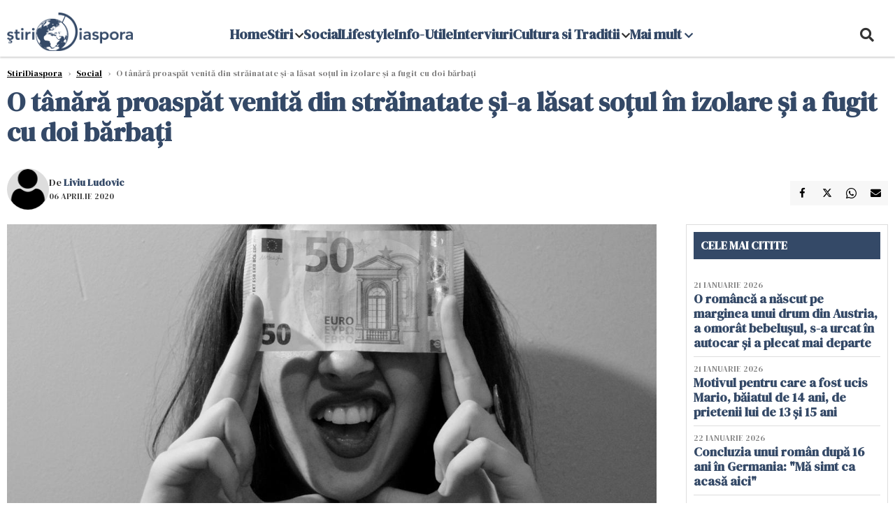

--- FILE ---
content_type: text/html; charset=UTF-8
request_url: https://www.stiridiaspora.ro/o-tanara-proaspat-venita-din-strainatate-si-a-lasat-sotul-in-izolare-si-a-fugit-cu-doi-barba-i_440689.html
body_size: 17720
content:
    <!DOCTYPE html>
<html lang="ro">

    <head>
        <meta charset="UTF-8">
        <meta name="language" content="Romanian" />
        <link rel="icon" href="/favicon.ico?v=2">

        <title>O tânără proaspăt venită din străinatate şi-a lăsat soţul în izolare şi a fugit cu doi bărbați  | StiriDiaspora</title>
        <meta name="description" content="O t&amp;acirc;nără &amp;icirc;n vărstă de 18 ani din Argeș, revenită &amp;icirc;n ţară dintr-o zonă roşie, a fugit din izolare şi a plecat cu doi bărbați.&amp;nbsp;" />
        <meta name="viewport" content="width=device-width, initial-scale=1.0">
                    <link rel="canonical" href="https://www.stiridiaspora.ro/o-tanara-proaspat-venita-din-strainatate-si-a-lasat-sotul-in-izolare-si-a-fugit-cu-doi-barba-i_440689.html" />
                            <link rel="amphtml" href="https://www.stiridiaspora.ro/amp/o-tanara-proaspat-venita-din-strainatate-si-a-lasat-sotul-in-izolare-si-a-fugit-cu-doi-barba-i_440689.html">
                                <script type="application/ld+json">
                {"@context":"http:\/\/schema.org","@type":"BreadcrumbList","itemListElement":[{"@type":"ListItem","position":1,"item":{"name":"StiriDiaspora","@id":"https:\/\/www.stiridiaspora.ro"}},{"@type":"ListItem","position":2,"item":{"name":"Social","@id":"https:\/\/www.stiridiaspora.ro\/social"}},{"@type":"ListItem","position":3,"item":{"name":"O t\u00e2n\u0103r\u0103 proasp\u0103t venit\u0103 din str\u0103inatate \u015fi-a l\u0103sat so\u0163ul \u00een izolare \u015fi a fugit cu doi...","@id":"https:\/\/www.stiridiaspora.ro\/o-tanara-proaspat-venita-din-strainatate-si-a-lasat-sotul-in-izolare-si-a-fugit-cu-doi-barba-i_440689.html"}}]}            </script>
                            <script type="application/ld+json">
                {"@context":"http:\/\/schema.org","@type":"NewsArticle","mainEntityOfPage":{"@type":"WebPage","@id":"https:\/\/www.stiridiaspora.ro\/o-tanara-proaspat-venita-din-strainatate-si-a-lasat-sotul-in-izolare-si-a-fugit-cu-doi-barba-i_440689.html"},"headline":"O t\u00e2n\u0103r\u0103 proasp\u0103t venit\u0103 din str\u0103inatate \u015fi-a l\u0103sat so\u0163ul \u00een izolare \u015fi a fugit cu doi...","image":{"@type":"ImageObject","url":"https:\/\/www.stiridiaspora.ro\/thumbs\/amp\/2020\/04\/06\/o-tanara-proaspat-venita-din-strainatate-si-a-lasat-sotul-in-izolare-si-a-fugit-cu-doi-barba-i-288500.webp","width":1200,"height":675},"datePublished":"2020-04-06T19:50:22+03:00","dateModified":"2020-04-06T20:52:55+03:00","publisher":{"@type":"NewsMediaOrganization","id":"https:\/\/www.stiridiaspora.ro\/#publisher","name":"StiriDiaspora","url":"https:\/\/www.stiridiaspora.ro","logo":{"@type":"ImageObject","url":"https:\/\/media.stiridiaspora.ro\/assets_v2\/sigla_diaspora_new.png"}},"description":"O t&acirc;n\u0103r\u0103 &icirc;n v\u0103rst\u0103 de 18 ani din Arge\u0219, revenit\u0103 &icirc;n \u0163ar\u0103 dintr-o zon\u0103 ro\u015fie, a fugit din izolare \u015fi a plecat cu doi b\u0103rba\u021bi.&nbsp;","author":{"@type":"Person","@id":"https:\/\/www.stiridiaspora.ro\/autori\/liviu-ludovic.html","name":"Liviu Ludovic","url":"https:\/\/www.stiridiaspora.ro\/autori\/liviu-ludovic.html"}}            </script>
                            <meta name="expires" content="never" />
        <meta name="revisit-after" content="whenever" />
                    <meta name="robots" content="follow, index, max-snippet:-1, max-video-preview:-1, max-image-preview:large" />
                <meta name="theme-color" content="#292c33" />

        <meta name="robots" content="max-image-preview:large">

                        <meta property="og:title" content="O tânără proaspăt venită din străinatate şi-a lăsat soţul în izolare şi a fugit cu doi bărbați" />
                            <meta property="og:description" content="O t&amp;acirc;nără &amp;icirc;n vărstă de 18 ani din Argeș, revenită &amp;icirc;n ţară dintr-o zonă roşie, a fugit din izolare şi a plecat cu doi bărbați.&amp;nbsp;" />
                            <meta property="og:image" content="https://www.stiridiaspora.ro/thumbs/amp/2020/04/06/o-tanara-proaspat-venita-din-strainatate-si-a-lasat-sotul-in-izolare-si-a-fugit-cu-doi-barba-i-288500.webp" />
                            <meta property="og:image:width" content="1200" />
                            <meta property="og:image:height" content="675" />
                            <meta property="og:url" content="https://www.stiridiaspora.ro/o-tanara-proaspat-venita-din-strainatate-si-a-lasat-sotul-in-izolare-si-a-fugit-cu-doi-barba-i_440689.html" />
                            <meta property="og:type" content="article" />
            
        
        
            <link rel="preload" href="https://www.stiridiaspora.ro/static/css/normalize.css" as="style">
            <link rel="preload" href="https://www.stiridiaspora.ro/static/css/owl.carousel.min.css" as="style" />
            <link rel="preload" href="https://www.stiridiaspora.ro/static/css/video-js.css" as="style">
            <link rel="preload" href="https://www.stiridiaspora.ro/static/css/style.css?v=1769181205" as="style">
            <link rel="preload" href="https://www.stiridiaspora.ro/static/css/dcbusiness-style.css?v=1769181205" as="style">
            <link rel="preconnect" href="https://fonts.googleapis.com">
            <link rel="preconnect" href="https://fonts.gstatic.com" crossorigin>

            <link href="https://fonts.googleapis.com/css2?family=Cormorant+Garamond:ital,wght@0,300..700;1,300..700&family=DM+Serif+Display:ital@0;1&family=Roboto:ital,wght@0,100..900;1,100..900&display=swap" rel="stylesheet">

            <link rel="stylesheet" href="https://www.stiridiaspora.ro/static/css/owl.carousel.min.css" type="text/css" />
            <link rel="stylesheet" href="https://www.stiridiaspora.ro/static/css/font-awesome-all.min.css?v=3" type="text/css" />

                            <link rel="stylesheet" href="https://www.stiridiaspora.ro/static/css/video-js.css">                            <link rel="stylesheet" href="https://www.stiridiaspora.ro/static/css/style.css?v=1769181205">
                <link rel="stylesheet" href="https://www.stiridiaspora.ro/static/css/dcbusiness-style.css?v=1769181205">
                    

        <!-- Google tag (gtag.js) added 16.09.2025-->
        <script async src="https://www.googletagmanager.com/gtag/js?id=G-JH3DRK5RBQ"></script>
        <script>
            window.dataLayer = window.dataLayer || [];

            function gtag() {
                dataLayer.push(arguments);
            }

           gtag('consent', 'default', {
                'ad_storage': 'denied',
               'analytics_storage': 'granted',
                'ad_user_data': 'denied',
                'ad_personalization': 'denied'
            });

            gtag('js', new Date());

            gtag('config', 'G-JH3DRK5RBQ');
            // gtag('config', 'G-7HX60VQRS8');
        </script>

        <!--Sulvo code-->
        <link rel="preload" as="script" href="https://live.demand.supply/up.js"><script async data-cfasync="false" type="text/javascript" src="https://live.demand.supply/up.js"></script>
        <!--<link rel="preload" as="script" href="https://copyrightcontent.org/ub/ub.js?ai=5ea9fe019cc23668d45eb630">
        <script async data-cfasync="false" type="text/javascript" src="https://copyrightcontent.org/ub/ub.js?ai=5ea9fe019cc23668d45eb630"></script>-->
        <!--End  Sulvo code-->

        <script src="https://fundingchoicesmessages.google.com/i/pub-7670433186403461?ers=1"></script>
<!--        <script src="https://securepubads.g.doubleclick.net/tag/js/gpt.js" crossorigin="anonymous" async></script>-->
        <!-- end Google tag (gtag.js)-->

                    <script type="text/javascript">
                function toggleMore() {
                    $('.overlay_wrapper').toggleClass('active');
                    $('.logo_fl ').toggleClass('small');
                }

                function toggleSearch() {
                    $('.icon_menu_search').toggleClass('active');
                    $('.gcse-wrapper').toggleClass('active');
                }
            </script>

        
            <script>
                var articles = [{"article_title":"Concluzia unui rom\u00e2n dup\u0103 16 ani \u00een Germania: \"M\u0103 simt ca acas\u0103 aici\"","article_url":"https:\/\/www.stiridiaspora.ro\/concluzia-unui-roman-dupa-16-ani-in-germania-ma-simt-ca-acasa-aici_533150.html"},{"article_title":"Ce a r\u0103spuns t\u00e2n\u0103rul care a pus la cale uciderea lui Mario, b\u0103iatul de 14 ani: \"\u021ai-a f\u0103cut ceva?\"\u00a0","article_url":"https:\/\/www.stiridiaspora.ro\/ce-a-raspuns-tanarul-care-a-pus-la-cale-uciderea-lui-mario-baiatul-de-14-ani-ti-a-facut-ceva_533156.html"},{"article_title":"Cinci rom\u00e2ni au dat peste 20 de spargeri \u00een Elve\u021bia. Prada: 1,5 milioane de franci elve\u021bieni","article_url":"https:\/\/www.stiridiaspora.ro\/cinci-romani-au-dat-peste-20-de-spargeri-in-elvetia-prada-1-5-milioane-de-franci-elvetieni_533140.html"},{"article_title":"Bulgaria intr\u0103 \u00een Consiliul P\u0103cii \u0219i pl\u0103te\u0219te un miliard de dolari. Iat\u0103 ce alte state mai fac parte\u00a0","article_url":"https:\/\/www.stiridiaspora.ro\/bulgaria-intra-in-consiliul-pacii-si-plateste-un-miliard-de-dolari-iata-ce-alte-state-mai-fac-parte_533158.html"},{"article_title":"Crim\u0103 \u00eentr-un spital din Italia. Un rom\u00e2n de 21 de ani a ucis un fost bancher","article_url":"https:\/\/www.stiridiaspora.ro\/crima-intr-un-spital-din-italia-un-roman-de-21-de-ani-a-ucis-un-fost-bancher_533162.html"}]            </script>

                

            <script>
                            </script>
        
        
        
            <script data-cfasync="false" type="text/javascript">


            </script>
            <!-- Cxense SATI script end -->
        


                                    <meta name="publish-date" content="2020-04-06T19:50:22+03:00" />
                <meta property="article:modified_time" content="2020-04-06T20:52:55+03:00" />
                <meta name="cXenseParse:publishtime" content="2020-04-06T16:50:22Z" />
                <meta name="cXenseParse:pageclass" content="article" />
                <meta property="cXenseParse:author" content="060ad92489" />
                        <meta name="cXenseParse:url" content="https://www.stiridiaspora.ro/o-tanara-proaspat-venita-din-strainatate-si-a-lasat-sotul-in-izolare-si-a-fugit-cu-doi-barba-i_440689.html" />
        
                    
<script async src="https://securepubads.g.doubleclick.net/tag/js/gpt.js" crossorigin="anonymous"></script>

<script >
    var googletag = googletag || {};googletag.cmd = googletag.cmd || [];
    googletag.cmd.push(function() {

                /*box1_right desktop coloana dreapta prima pozitie*/
        googletag.defineSlot("/1473368974/stiridiaspora_gpt/box1_right", [[300,250], [300,600]], "div-gpt-stiridiaspora_gpt-box1_right")
            .defineSizeMapping(
                googletag
                    .sizeMapping()
                    .addSize([320, 0],  [[300,250], [300,600]])
                    .addSize([0, 0], [])
                    .build()
            )
            .addService(googletag.pubads());
        /*End box1_right desktop coloana dreapta prima pozitie*/

        /*box1_horizontal desktop and mobile, article under Main Photo*/
        googletag.defineSlot("/1473368974/stiridiaspora_gpt/box1_horizontal", [[300, 100], [300, 220], [300, 223], [300, 250], [300, 600], [320, 50], [320, 100], [336, 250], [336, 280], [728, 90], [700, 456], [728, 200], [750, 100], [750, 200], [750, 250], [900, 200]], "div-gpt-stiridiaspora_gpt-box1_horizontal")
            .defineSizeMapping(
                googletag
                    .sizeMapping()
                    .addSize([990, 0],  [[700, 456], [728, 90], [728, 200], [750, 100], [750, 200], [750, 250]])
                    .addSize([800, 600],  [[700, 456], [728, 90], [728, 200], [750, 100], [750, 200], [750, 250]])
                    .addSize([800, 0],  [[728, 90], [728, 200], [750, 100], [750, 200], [750, 250]])
                    .addSize([336, 0],  [[300, 100], [300, 220], [300, 223], [300, 250], [300, 600], [320, 50], [320, 100], [336, 250], [336, 280]])
                    .addSize([320, 0],  [[300, 100], [300, 220], [300, 223], [300, 250], [300, 600], [320, 50], [320, 100]])
                    .addSize([0, 0], [])
                    .build()
            )
            .addService(googletag.pubads()).setCollapseEmptyDiv(true, true);
        /*End box1_horizontal desktop and mobile, article under Main Photo*/

        /*box2_horizontal desktop and mobile, article under article text*/
        googletag.defineSlot("/1473368974/stiridiaspora_gpt/box2_horizontal", [[300, 100], [300, 220], [300, 223], [300, 250], [300, 600], [320, 50], [320, 100], [336, 250], [336, 280], [728, 90], [700, 456], [728, 200], [750, 100], [750, 200], [750, 250], [900, 200]], "div-gpt-stiridiaspora_gpt-box2_horizontal")
            .defineSizeMapping(
                googletag
                    .sizeMapping()
                    .addSize([990, 0],  [[700, 456], [728, 90], [728, 200], [750, 100], [750, 200], [750, 250]])
                    .addSize([800, 600],  [[700, 456], [728, 90], [728, 200], [750, 100], [750, 200], [750, 250]])
                    .addSize([800, 0],  [[728, 90], [728, 200], [750, 100], [750, 200], [750, 250]])
                    .addSize([336, 0],  [[300, 100], [300, 220], [300, 223], [300, 250], [300, 600], [320, 50], [320, 100], [336, 250], [336, 280]])
                    .addSize([320, 0],  [[300, 100], [300, 220], [300, 223], [300, 250], [300, 600], [320, 50], [320, 100]])
                    .addSize([0, 0], [])
                    .build()
            )
            .addService(googletag.pubads()).setCollapseEmptyDiv(true, true);
        /*End box2_horizontal desktop and mobile, article under article text*/



                            googletag.pubads().setTargeting('stiridiaspora_categ', ["Social"] );
        
        
        googletag.pubads().disableInitialLoad();
        googletag.pubads().enableSingleRequest();
        googletag.enableServices();

    });
</script>                <meta name="google-site-verification" content="JZn9dSTKCkiuoUQ-2JAzfouV_TG0tz69UaqFi0O75vM" />
        <meta name="verification" content="6d2a01f8e323e95738b19a4af7342bfb" />

        
        <script>
            var home = 0;
            var new_website = 1        </script>

        

        <style>
            @media screen and (max-width: 500px) {
                .burger-wrapper {
                    display: inline-block;
                    width: 40%;
                    vertical-align: middle;
                }

                #nav-icon3 {
                    width: 20px;
                    height: 15px;
                    position: relative;
                    margin: 20px;
                    margin-left: 15px;
                    -webkit-transform: rotate(0deg);
                    -moz-transform: rotate(0deg);
                    -o-transform: rotate(0deg);
                    transform: rotate(0deg);
                    -webkit-transition: .5s ease-in-out;
                    -moz-transition: .5s ease-in-out;
                    -o-transition: .5s ease-in-out;
                    transition: .5s ease-in-out;
                    cursor: pointer;
                }

                #nav-icon3 span:nth-child(1) {
                    top: 0;
                }

                #nav-icon3 span {
                    display: block;
                    position: absolute;
                    height: 2px;
                    width: 100%;
                    background: #3a2a77;
                    opacity: 1;
                    left: 0;
                    -webkit-transform: rotate(0deg);
                    -moz-transform: rotate(0deg);
                    -o-transform: rotate(0deg);
                    transform: rotate(0deg);
                    -webkit-transition: .25s ease-in-out;
                    -moz-transition: .25s ease-in-out;
                    -o-transition: .25s ease-in-out;
                    transition: .25s ease-in-out;
                }

                .logo {
                    text-align: center;
                    vertical-align: middle;
                    margin-bottom: 10px;
                    margin-top: 11px;
                    padding: 0;
                    width: 20%;
                    display: inline-block;
                }

                .nxt_menu,
                .nxt_menu_v2 {
                    opacity: 0;
                    width: 100%;
                    position: absolute;
                    top: -700px;
                    background: #261f3d;
                    z-index: 110;
                    -webkit-box-shadow: 0 5px 30px 0px #000000;
                    -moz-box-shadow: 0 5px 30px 0px #000000;
                    box-shadow: 0 5px 30px 0px #000000;
                    -webkit-transition: all ease-out .2s;
                    -moz-transition: all ease-out .2s;
                    -o-transition: all ease-out .2s;
                    transition: all ease-out .2s;
                }

                .is_visible {
                    opacity: 1;
                    top: 0;
                }

                .nxt_menu_v2 h3 {
                    display: inline-block;
                    color: #fff;
                    margin: 0 auto;
                    line-height: 52px;
                    font-size: 20px;
                }

                .subMenu_header {
                    text-align: center;
                    margin-bottom: 10px;
                    height: 52px;
                    padding-bottom: 10px;
                    border-bottom: 1px solid #fff;
                }

                .subMenu_header i {
                    position: absolute;
                    left: 20px;
                    top: 25px;
                    font-size: 20px;
                }

                .nxt_menu_item .fa-caret-right {
                    padding: 20px;
                    position: absolute;
                    bottom: -11px;
                    font-size: 18px;
                    color: #fff;
                    right: 30px;
                }

                .nxt_menu_content {
                    margin: 2%;
                    color: #fff;
                }

                .nxt_menu_item {
                    font-weight: 600;
                    font-size: 13px;
                    padding: 10px;
                    padding-right: 0;
                    position: relative;
                    width: 48%;
                    font-weight: 600;
                    box-sizing: border-box;
                    display: inline-block;
                    vertical-align: middle;
                }

                .nxt_menu_item a {
                    color: #fff;
                }

                .nxt_menu_item.selected a {
                    color: #fecb30;
                    font-weight: 800
                }

                .icon_menu_close {
                    width: 50px;
                    object-fit: contain;
                    position: absolute;
                    left: 12px;
                    top: 10px;
                    padding: 10px;
                    cursor: pointer;
                }
            }
        </style>
        <script>
            var menuStack = [];

            function showSubmenu(id, name, url) {
                if (id != menuStack[menuStack.length - 1] && menuStack.length) {
                    // $("#subMenu"+menuStack[menuStack.length-1]).slideUp("fast", function() {
                    // 	$("#subMenu"+id).slideDown("fast");
                    // });
                    hide(document.getElementById("subMenu" + menuStack[menuStack.length - 1]));
                    show(document.getElementById("subMenu" + id));
                } else {
                    show(document.getElementById("subMenu" + id));
                }
                if (name != "") document.querySelector("#subMenu" + id + " .nxt_menu_v2_title").innerHTML = name;
                if (url != "") document.querySelector("#subMenu" + id + " .first a").innerHTML = name;
                if (url != "") document.querySelector("#subMenu" + id + " .first a").href = url;

                if ((menuStack.length == 0 || menuStack[menuStack.length - 1] != id) && id)
                    menuStack.push(id);
            }

            function closeSubmenu(id) {
                hide(document.getElementById("subMenu" + id));
                // $("#subMenu"+id).slideUp("fast",function() {
                menuStack.pop();
                if (menuStack.length)
                    showSubmenu(menuStack[menuStack.length - 1], "", "");
                // });

            }

            function toggleMenu() {
                showSubmenu(0, "", "");
            }

            // Show an element
            var show = function(elem) {
                // elem.style.display = 'block';
                elem.classList.add('is_visible');
            };

            // Hide an element
            var hide = function(elem) {
                // elem.style.display = 'none';
                elem.classList.remove('is_visible');
            };
        </script>


    </head>

<body class="body-new body-article">

<!--Google Tag Manager (noscript) -->     <!--<script>
        var ad = document.createElement('div');
        ad.id = 'AdSense';
        ad.className = 'AdSense';
        ad.style.display = 'block';
        ad.style.position = 'absolute';
        ad.style.top = '-1px';
        ad.style.height = '1px';
        document.body.appendChild(ad);
    </script>-->
    <div id="fb-root"></div>




    <div class="header_all_wrapper desktop_only">
        <div class="header_all" id="header_all">
            <div class="header_wrapper">
                <div id="header">
                    <div class="header_v2_left">
                        <a class="logo_fl" id="logo_fl" href="/" title="" rel="nofollow"></a>
                    </div>
                    <div class="header_v2_center">
                        <nav class="nav" itemscope="" itemtype="http://www.schema.org/SiteNavigationElement">
                            <ul class="nav-list">
                                                                    <li class="nav-list-item" itemprop="name" >
                                        <a href="" title="Home" class="nav-list-item-link " itemprop="url">Home</a>
                                                                            </li>
                                                                    <li class="nav-list-item" itemprop="name" data-toggle-submenu="161">
                                        <a href="https://www.stiridiaspora.ro/news" title="Stiri" class="nav-list-item-link " itemprop="url">Stiri</a>
                                                                                    <i class="fa fa-chevron-down"></i>
                                            <ul class="sbmneu" id="submenu_161">
                                                                                                    <li>
                                                        <a href="https://www.stiridiaspora.ro/news/politica" title="Politica" class="nav-list-item-link " itemprop="url">Politica</a>
                                                    </li>
                                                                                                    <li>
                                                        <a href="https://www.stiridiaspora.ro/news/economie" title="Economie" class="nav-list-item-link " itemprop="url">Economie</a>
                                                    </li>
                                                                                                    <li>
                                                        <a href="https://www.stiridiaspora.ro/news/international" title="International" class="nav-list-item-link " itemprop="url">International</a>
                                                    </li>
                                                                                                    <li>
                                                        <a href="https://www.stiridiaspora.ro/news/stiri-monden" title="Monden" class="nav-list-item-link " itemprop="url">Monden</a>
                                                    </li>
                                                                                                    <li>
                                                        <a href="https://www.stiridiaspora.ro/news/sport" title="Sport" class="nav-list-item-link " itemprop="url">Sport</a>
                                                    </li>
                                                                                                    <li>
                                                        <a href="https://www.stiridiaspora.ro/news/educatie" title="Educatie" class="nav-list-item-link " itemprop="url">Educatie</a>
                                                    </li>
                                                                                                    <li>
                                                        <a href="https://www.stiridiaspora.ro/news/sanatate" title="Sanatate" class="nav-list-item-link " itemprop="url">Sanatate</a>
                                                    </li>
                                                                                                    <li>
                                                        <a href="https://www.stiridiaspora.ro/news/editorial" title="Editorial" class="nav-list-item-link " itemprop="url">Editorial</a>
                                                    </li>
                                                                                                    <li>
                                                        <a href="https://www.stiridiaspora.ro/news/tu-stii-ce-drepturi-ai" title="Tu stii ce drepturi ai?" class="nav-list-item-link " itemprop="url">Tu stii ce drepturi ai?</a>
                                                    </li>
                                                                                                    <li>
                                                        <a href="https://www.stiridiaspora.ro/news/europarlamentare-2019" title="Europarlamentare" class="nav-list-item-link " itemprop="url">Europarlamentare</a>
                                                    </li>
                                                                                                    <li>
                                                        <a href="https://www.stiridiaspora.ro/povestea-mea" title="Povestea Mea" class="nav-list-item-link " itemprop="url">Povestea Mea</a>
                                                    </li>
                                                                                                    <li>
                                                        <a href="https://www.stiridiaspora.ro/news/esti-departe-esti-acasa" title="Esti departe, esti acasa!" class="nav-list-item-link " itemprop="url">Esti departe, esti acasa!</a>
                                                    </li>
                                                                                                    <li>
                                                        <a href="" title="Podcast" class="nav-list-item-link " itemprop="url">Podcast</a>
                                                    </li>
                                                                                                    <li>
                                                        <a href="https://www.stiridiaspora.ro/news/alegerile-prezidentiale-2019" title="Alegeri Prezidentiale" class="nav-list-item-link " itemprop="url">Alegeri Prezidentiale</a>
                                                    </li>
                                                                                            </ul>
                                                                            </li>
                                                                    <li class="nav-list-item" itemprop="name" >
                                        <a href="https://www.stiridiaspora.ro/social" title="Social" class="nav-list-item-link " itemprop="url">Social</a>
                                                                            </li>
                                                                    <li class="nav-list-item" itemprop="name" >
                                        <a href="https://www.stiridiaspora.ro/lifestyle" title="Lifestyle" class="nav-list-item-link " itemprop="url">Lifestyle</a>
                                                                            </li>
                                                                    <li class="nav-list-item" itemprop="name" >
                                        <a href="https://www.stiridiaspora.ro/info-utile" title="Info-Utile" class="nav-list-item-link " itemprop="url">Info-Utile</a>
                                                                            </li>
                                                                    <li class="nav-list-item" itemprop="name" >
                                        <a href="https://www.stiridiaspora.ro/interviuri" title="Interviuri" class="nav-list-item-link " itemprop="url">Interviuri</a>
                                                                            </li>
                                                                    <li class="nav-list-item" itemprop="name" data-toggle-submenu="168">
                                        <a href="https://www.stiridiaspora.ro/cultura-si-traditii" title="Cultura si Traditii" class="nav-list-item-link " itemprop="url">Cultura si Traditii</a>
                                                                                    <i class="fa fa-chevron-down"></i>
                                            <ul class="sbmneu" id="submenu_168">
                                                                                                    <li>
                                                        <a href="https://www.stiridiaspora.ro/lifestyle" title="Inedit" class="nav-list-item-link " itemprop="url">Inedit</a>
                                                    </li>
                                                                                                    <li>
                                                        <a href="https://www.stiridiaspora.ro/cultura-si-traditii/cultura" title="Cultura" class="nav-list-item-link " itemprop="url">Cultura</a>
                                                    </li>
                                                                                                    <li>
                                                        <a href="https://www.stiridiaspora.ro/cultura-si-traditii/turism" title="Turism" class="nav-list-item-link " itemprop="url">Turism</a>
                                                    </li>
                                                                                                    <li>
                                                        <a href="https://www.stiridiaspora.ro/cultura-si-traditii/destination-bucharest" title="Destination Bucharest" class="nav-list-item-link " itemprop="url">Destination Bucharest</a>
                                                    </li>
                                                                                            </ul>
                                                                            </li>
                                                                                                    <li class="nav-list-item" itemprop="name" data-toggle-submenu="0">
                                        <a href="javascript:void(0);" title="Mai mult" class="nav-list-item-link" itemprop="url">Mai mult <i class="fa fa-chevron-down"></i></a>
                                        <ul class="sbmneu" id="submenu_0">
                                                                                            <li>
                                                    <a href="https://www.stiridiaspora.ro/abuzuri" title="Abuzuri" class="nav-list-item-link " itemprop="url">Abuzuri</a>
                                                </li>
                                                                                            <li>
                                                    <a href="https://www.stiridiaspora.ro/joburi" title="Joburi" class="nav-list-item-link " itemprop="url">Joburi</a>
                                                </li>
                                                                                            <li>
                                                    <a href="https://www.stiridiaspora.ro/proiecte-speciale" title="Proiecte Speciale" class="nav-list-item-link " itemprop="url">Proiecte Speciale</a>
                                                </li>
                                                                                            <li>
                                                    <a href="https://www.stiridiaspora.ro/proiecte-speciale/limba-noastra-povestea-noastra" title="Limba noastră, povestea noastră" class="nav-list-item-link " itemprop="url">Limba noastră, povestea noastră</a>
                                                </li>
                                                                                            <li>
                                                    <a href="https://www.stiridiaspora.ro/proiecte-speciale/nascuti-in-diaspora" title="Născuți în diaspora" class="nav-list-item-link " itemprop="url">Născuți în diaspora</a>
                                                </li>
                                                                                    </ul>
                                    </li>
                                                            </ul>
                        </nav>
                    </div>
                    <div class="header_v2_right">
                        <div class="icon_wrapper">
                            <i class="fa fa-search" onclick="toggleSearch();"></i>

                            <div class="gcse-wrapper" id="gcse-wrapper">
                                <form name="" action="/cauta" method="get" id="searchSiteForm">
                                    <input type="text" class="nxt_searchInput" id="nxt_searchInput" name="q" placeholder="Scrie aici pentru a căuta">
                                    <button type="submit" class="nxt_searchSubmit" value="">
                                        <img src="https://media.dcnews.ro/assets/images/icon_search_desktop.png" class="icon_menu_search" width="20" height="18">
                                    </button>
                                </form>
                            </div>
                        </div>
                    </div>
                </div>
            </div>


                    </div>
    </div>

    <header class="mobile_only">
        <div class="headerMobile">
            <div class="logo" style="">
                <a href="/" class="prerender">
                    <img src="https://media.stiridiaspora.ro/assets_v2/sigla_diaspora_new.png" width="50" alt="StiriDiaspora" />
                </a>
            </div>
            <div class="right">
                <div class="burger-wrapper">
                    <div id="mobileBurgerNav" onClick="toggleNavMenu();">
                        <i class="fa-solid fa-bars"></i>
                        <i class="fa-solid fa-xmark"></i>
                    </div>
                </div>
            </div>
        </div>
        <div id="navigationMobile">
            <div id="navigationMobileSearch">
                <form action="/cauta" method="get">
                    <div class="mobileSearch">
                        <input type="text" name="q" placeholder="Caută articol...">
                        <button type="submit" class="mobileSearchButton">
                            <i class="fa-solid fa-magnifying-glass"></i>
                        </button>
                    </div>
                </form>
            </div>
                                                <div class="mobileMenuHead">
                        <div class="mobileMenuItem"> <a href="https://www.stiridiaspora.ro/">Home </a></div>
                    </div>
                                                                <div class="mobileMenuHead" id="mobileMenuHead_161">
                        <div class="mobileMenuItem" id="mobileMenuItem_161" onClick="toggleSubmenu(161);">
                            <span>Stiri</span>
                            <i class="fa-solid fa-chevron-down"></i>
                        </div>
                    </div>
                    <div class="mobileSubmenuContainer" id="mobileSubmenu_161">
                        <div class="mobileMenuItem"> <a href="https://www.stiridiaspora.ro/news">Stiri</a></div>
                                                    <div class="mobileMenuItem"> <a href="https://www.stiridiaspora.ro/news/politica">Politica</a></div>
                                                    <div class="mobileMenuItem"> <a href="https://www.stiridiaspora.ro/news/economie">Economie</a></div>
                                                    <div class="mobileMenuItem"> <a href="https://www.stiridiaspora.ro/news/international">International</a></div>
                                                    <div class="mobileMenuItem"> <a href="https://www.stiridiaspora.ro/news/stiri-monden">Monden</a></div>
                                                    <div class="mobileMenuItem"> <a href="https://www.stiridiaspora.ro/news/sport">Sport</a></div>
                                                    <div class="mobileMenuItem"> <a href="https://www.stiridiaspora.ro/news/educatie">Educatie</a></div>
                                                    <div class="mobileMenuItem"> <a href="https://www.stiridiaspora.ro/news/sanatate">Sanatate</a></div>
                                                    <div class="mobileMenuItem"> <a href="https://www.stiridiaspora.ro/news/editorial">Editorial</a></div>
                                                    <div class="mobileMenuItem"> <a href="https://www.stiridiaspora.ro/news/tu-stii-ce-drepturi-ai">Tu stii ce drepturi ai?</a></div>
                                                    <div class="mobileMenuItem"> <a href="https://www.stiridiaspora.ro/news/europarlamentare-2019">Europarlamentare</a></div>
                                                    <div class="mobileMenuItem"> <a href="https://www.stiridiaspora.ro/povestea-mea">Povestea Mea</a></div>
                                                    <div class="mobileMenuItem"> <a href="https://www.stiridiaspora.ro/news/esti-departe-esti-acasa">Esti departe, esti acasa!</a></div>
                                                    <div class="mobileMenuItem"> <a href="https://www.stiridiaspora.ro/">Podcast</a></div>
                                                    <div class="mobileMenuItem"> <a href="https://www.stiridiaspora.ro/news/alegerile-prezidentiale-2019">Alegeri Prezidentiale</a></div>
                                            </div>
                                                                <div class="mobileMenuHead">
                        <div class="mobileMenuItem"> <a href="https://www.stiridiaspora.ro/social">Social </a></div>
                    </div>
                                                                <div class="mobileMenuHead">
                        <div class="mobileMenuItem"> <a href="https://www.stiridiaspora.ro/lifestyle">Lifestyle </a></div>
                    </div>
                                                                <div class="mobileMenuHead">
                        <div class="mobileMenuItem"> <a href="https://www.stiridiaspora.ro/info-utile">Info-Utile </a></div>
                    </div>
                                                                <div class="mobileMenuHead">
                        <div class="mobileMenuItem"> <a href="https://www.stiridiaspora.ro/interviuri">Interviuri </a></div>
                    </div>
                                                                <div class="mobileMenuHead" id="mobileMenuHead_168">
                        <div class="mobileMenuItem" id="mobileMenuItem_168" onClick="toggleSubmenu(168);">
                            <span>Cultura si Traditii</span>
                            <i class="fa-solid fa-chevron-down"></i>
                        </div>
                    </div>
                    <div class="mobileSubmenuContainer" id="mobileSubmenu_168">
                        <div class="mobileMenuItem"> <a href="https://www.stiridiaspora.ro/cultura-si-traditii">Cultura si Traditii</a></div>
                                                    <div class="mobileMenuItem"> <a href="https://www.stiridiaspora.ro/lifestyle">Inedit</a></div>
                                                    <div class="mobileMenuItem"> <a href="https://www.stiridiaspora.ro/cultura-si-traditii/cultura">Cultura</a></div>
                                                    <div class="mobileMenuItem"> <a href="https://www.stiridiaspora.ro/cultura-si-traditii/turism">Turism</a></div>
                                                    <div class="mobileMenuItem"> <a href="https://www.stiridiaspora.ro/cultura-si-traditii/destination-bucharest">Destination Bucharest</a></div>
                                            </div>
                                                                <div class="mobileMenuHead">
                        <div class="mobileMenuItem"> <a href="https://www.stiridiaspora.ro/abuzuri">Abuzuri </a></div>
                    </div>
                                                                <div class="mobileMenuHead">
                        <div class="mobileMenuItem"> <a href="https://www.stiridiaspora.ro/joburi">Joburi </a></div>
                    </div>
                                                                <div class="mobileMenuHead" id="mobileMenuHead_194">
                        <div class="mobileMenuItem" id="mobileMenuItem_194" onClick="toggleSubmenu(194);">
                            <span>Proiecte Speciale</span>
                            <i class="fa-solid fa-chevron-down"></i>
                        </div>
                    </div>
                    <div class="mobileSubmenuContainer" id="mobileSubmenu_194">
                        <div class="mobileMenuItem"> <a href="https://www.stiridiaspora.ro/proiecte-speciale">Proiecte Speciale</a></div>
                                                    <div class="mobileMenuItem"> <a href="https://www.stiridiaspora.ro/proiecte-speciale/vesti-bune-de-acasa">Vesti bune de acasa</a></div>
                                                    <div class="mobileMenuItem"> <a href="https://www.stiridiaspora.ro/proiecte-speciale/apel-la-educatie">Apel la Educație</a></div>
                                                    <div class="mobileMenuItem"> <a href="https://www.stiridiaspora.ro/proiecte-speciale/locul-tau-este-acasa">Locul tau este acasa!</a></div>
                                                    <div class="mobileMenuItem"> <a href="https://www.stiridiaspora.ro/proiecte-speciale/bogatiile-romaniei-din-diaspora">Bogatiile Romaniei din Diaspora</a></div>
                                                    <div class="mobileMenuItem"> <a href="https://www.stiridiaspora.ro/proiecte-speciale/traditii-romanesti-in-diaspora">Tradiții românești în diaspora</a></div>
                                                    <div class="mobileMenuItem"> <a href="https://www.stiridiaspora.ro/proiecte-speciale/romania-are-nevoie-de-tine-implica-te">România are nevoie de tine, Implică-te!</a></div>
                                            </div>
                                                                <div class="mobileMenuHead" id="mobileMenuHead_217">
                        <div class="mobileMenuItem" id="mobileMenuItem_217" onClick="toggleSubmenu(217);">
                            <span>Limba noastră, povestea noastră</span>
                            <i class="fa-solid fa-chevron-down"></i>
                        </div>
                    </div>
                    <div class="mobileSubmenuContainer" id="mobileSubmenu_217">
                        <div class="mobileMenuItem"> <a href="https://www.stiridiaspora.ro/proiecte-speciale/limba-noastra-povestea-noastra">Limba noastră, povestea noastră</a></div>
                                                    <div class="mobileMenuItem"> <a href="https://www.stiridiaspora.ro/proiecte-speciale/limba-noastra-povestea-noastra/limba-noastra-povestea-noastra-articole">Articole</a></div>
                                                    <div class="mobileMenuItem"> <a href="https://www.stiridiaspora.ro/proiecte-speciale/limba-noastra-povestea-noastra/limba-noastra-povestea-noastra-emisiuni">Emisiuni</a></div>
                                                    <div class="mobileMenuItem"> <a href="https://www.stiridiaspora.ro/proiecte-speciale/limba-noastra-povestea-noastra/limba-noastra-povestea-noastra-dezbateri">Dezbateri</a></div>
                                                    <div class="mobileMenuItem"> <a href="https://www.stiridiaspora.ro/proiecte-speciale/limba-noastra-povestea-noastra/limba-noastra-povestea-noastra-reportaje">Reportaje</a></div>
                                                    <div class="mobileMenuItem"> <a href="https://www.stiridiaspora.ro/proiecte-speciale/limba-noastra-povestea-noastra/limba-noastra-povestea-noastra-sondaje">Sondaje</a></div>
                                            </div>
                                                                <div class="mobileMenuHead" id="mobileMenuHead_223">
                        <div class="mobileMenuItem" id="mobileMenuItem_223" onClick="toggleSubmenu(223);">
                            <span>Născuți în diaspora</span>
                            <i class="fa-solid fa-chevron-down"></i>
                        </div>
                    </div>
                    <div class="mobileSubmenuContainer" id="mobileSubmenu_223">
                        <div class="mobileMenuItem"> <a href="https://www.stiridiaspora.ro/proiecte-speciale/nascuti-in-diaspora">Născuți în diaspora</a></div>
                                                    <div class="mobileMenuItem"> <a href="https://www.stiridiaspora.ro/proiecte-speciale/nascuti-in-diaspora/nascuti-in-diaspora-articole">Articole</a></div>
                                                    <div class="mobileMenuItem"> <a href="https://www.stiridiaspora.ro/proiecte-speciale/nascuti-in-diaspora/nascuti-in-diaspora-emisiuni">Emisiuni</a></div>
                                                    <div class="mobileMenuItem"> <a href="https://www.stiridiaspora.ro/proiecte-speciale/nascuti-in-diaspora/nascuti-in-diaspora-dezbateri">Dezbateri</a></div>
                                                    <div class="mobileMenuItem"> <a href="https://www.stiridiaspora.ro/proiecte-speciale/nascuti-in-diaspora/nascuti-in-diaspora-reportaje">Reportaje</a></div>
                                            </div>
                            
            <div id="navigationMobileApps" style="padding: 15px 8px;">
                <span style="font-size: 16px;line-height: 35px;font-family: Helvetica,sans-serif;font-weight: 700; color:#000;">Poți descărca aplicația:</span><br />
                <div id="mobileAppLinks">
                    <a href='https://itunes.apple.com/app/stiridiaspora/id1394089189'><img alt='Get it on App Store' class="lazy" src="https://media.dcnews.ro/nxthost/app-store-logo.png" height="40" width="116" /></a>
                    <a href='https://play.google.com/store/apps/details?id=com.nxthub.stiridiaspora'><img alt='Get it on Google Play' class="lazy" src="https://media.dcnews.ro/nxthost/play_store_logo.2.png" height="40" width="116" /></a>
                </div>
            </div>
        </div>
    </header>

    <script>
        function toggleNavMenu() {
            $('html').toggleClass('navActive');
            $('body').toggleClass('navActive');
            $('#mobileBurgerNav').toggleClass('active');
            $('#navigationMobile').toggleClass('active');
        }

        function toggleSubmenu(id) {
            $('.mobileSubmenuContainer').not('#mobileSubmenu_' + id).removeClass('active');
            $('.mobileMenuItem').not('#mobileMenuHead_' + id).removeClass('active');
            $('#mobileSubmenu_' + id).toggleClass('active');
            $('#mobileMenuHead_' + id).toggleClass('active');
        }
    </script>

    <!--Branging U shaped-->
    <div class="desktop-only" style="width: 1200px; margin: 0 auto">

    </div>

    <!--End Branging U shaped-->

    <div class="page" style="margin-top: -40px;">
        <div class="Content">
            <div class="container_fixed_width">



    <div class="container_fixed_width">

<div class="content-fixed spliter" style="background-color: transparent">
        <div class="elements" style="width:100%; ">
                
<div>
    <div class="article-info">
                <div id="location">
            <a href="https://www.stiridiaspora.ro/">StiriDiaspora</a>
                            <span>&rsaquo;</span>
                                    <a href="https://www.stiridiaspora.ro/social" title="Social">Social</a>
                                <span>&rsaquo;</span>
                                    O tânără proaspăt venită din străinatate şi-a lăsat soţul în izolare şi a fugit cu doi bărbați                        </div>
        </div>
    <h1>

        
        O tânără proaspăt venită din străinatate şi-a lăsat soţul în izolare şi a fugit cu doi bărbați
        </h1>

    
    <div class="article-meta">
        <div class="article-meta-container">
                            <div class="article-author-image">
                                            <img src="/static/images/user.png">
                                    </div>
                        <div>
                <div class="article-authors">
                    <div>
                                                    De <a href="https://www.stiridiaspora.ro/autori/liviu-ludovic.html">Liviu Ludovic</a>                                            </div>
                </div>
                <span class="time"> 06 APRILIE 2020</span>
            </div>
        </div>

                    <div class="social-share" style="margin-top: 10px">
                <a class="facebook" target="_blank" href="https://facebook.com/sharer/sharer.php?u=https://www.stiridiaspora.ro/o-tanara-proaspat-venita-din-strainatate-si-a-lasat-sotul-in-izolare-si-a-fugit-cu-doi-barba-i_440689.html">
                    <i class="fa-brands fa-facebook-f"></i>
                </a>
                <a class="x-twitter" target="_blank" href="https://twitter.com/intent/tweet/?text=O tânără proaspăt venită din străinatate şi-a lăsat soţul în izolare şi a fugit cu doi bărbați&url=https://www.stiridiaspora.ro/o-tanara-proaspat-venita-din-strainatate-si-a-lasat-sotul-in-izolare-si-a-fugit-cu-doi-barba-i_440689.html">
                    <svg xmlns="http://www.w3.org/2000/svg" viewBox="0 0 448 512"><!--!Font Awesome Free v7.1.0 by @fontawesome - https://fontawesome.com License - https://fontawesome.com/license/free Copyright 2026 Fonticons, Inc.--><path d="M357.2 48L427.8 48 273.6 224.2 455 464 313 464 201.7 318.6 74.5 464 3.8 464 168.7 275.5-5.2 48 140.4 48 240.9 180.9 357.2 48zM332.4 421.8l39.1 0-252.4-333.8-42 0 255.3 333.8z"/></svg>                </a>
                <a class="whatsapp" target="_blank" href="https://web.whatsapp.com/send?text=O tânără proaspăt venită din străinatate şi-a lăsat soţul în izolare şi a fugit cu doi bărbați%20https://www.stiridiaspora.ro/o-tanara-proaspat-venita-din-strainatate-si-a-lasat-sotul-in-izolare-si-a-fugit-cu-doi-barba-i_440689.html">
                    <i class="fa-brands fa-whatsapp"></i>
                </a>
                <a class="email" target="_blank" href="/cdn-cgi/l/email-protection#[base64]">
                    <i class="fa-solid fa-envelope"></i>
                </a>
            </div>
            </div>
</div>



        </div>
</div>

    </div> <!-- /.container_fixed_width -->



    <div class="container_fixed_width">

<div class="content-fixed spliter" style="background-color: transparent">
        <div class="elements" style="width:calc(75% - ((24px * 2)/ 3)); ">
                
<div class="poza-articol articleMainImage">
            
        <img class="img-16x9" loading="eager" fetchpriority="high"
             data-src="https://www.stiridiaspora.ro/thumbs/amp/2020/04/06/o-tanara-proaspat-venita-din-strainatate-si-a-lasat-sotul-in-izolare-si-a-fugit-cu-doi-barba-i-288500.webp"
             data-width="1200" data-speed="1" alt="femeie_bani_romanca"
             sizes="(max-width: 600px) 480px, (max-width: 900px) 800px, 1200px"
             srcset="
                    https://www.stiridiaspora.ro/thumbs/480x270/2020/04/06/o-tanara-proaspat-venita-din-strainatate-si-a-lasat-sotul-in-izolare-si-a-fugit-cu-doi-barba-i-288500.webp 480w,
                    https://www.stiridiaspora.ro/thumbs/800x450/2020/04/06/o-tanara-proaspat-venita-din-strainatate-si-a-lasat-sotul-in-izolare-si-a-fugit-cu-doi-barba-i-288500.webp 800w,
                    https://www.stiridiaspora.ro/thumbs/1200x675/2020/04/06/o-tanara-proaspat-venita-din-strainatate-si-a-lasat-sotul-in-izolare-si-a-fugit-cu-doi-barba-i-288500.webp 1200w">


    


</div>


<div class="article_description_new"><p style="text-align: justify;"><strong>O t&acirc;nără &icirc;n vărstă de 18 ani din Argeș, revenită &icirc;n ţară dintr-o zonă roşie, a fugit din izolare şi a plecat cu doi bărbați.&nbsp;</strong></p></div><div class="text">

    <div class="article-abstract">
        <div class="article_description_new">O tânără în vărstă de 18 ani din Argeș, revenită în ţară dintr-o zonă roşie, a fugit din izolare şi a plecat cu doi bărbați. </div>
    </div>

    <div class="articol_dec">
        <p>Poliţiştii au fost anunţaţi chiar de soţul tinerei, alături de care aceasta se afla în izolare. În urma verificărilor, în scurt timp, poliţiştii au identificat autoturismul cu care tânăra de 18 ani a plecat.</p>
<p>În acelaşi autoturism, împreună cu aceasta, se mai aflau doi bărbaţi de 24 şi 25 de ani. Toate cele trei persoane au fost sancționate contravențional cu amendă în valoare de câte 5.000 de lei fiecare, conform prevederilor ordinului militar în vigoare, coroborat cu OUG nr.1/1999 cu modificările și completările ulterioare, scrie site-ul local <a href="https://arges-stiri.ro/2020/04/05/o-argeseanca-si-a-lasat-sotul-in-izolare-si-a-fugit-cu-doi-tipi" target="_blank">Argeș-Știri</a>.</p>
<p>Ca urmare a încălcării măsurii de izolare la domiciliu, a fost dispusă introducerea în carantină instituţionalizată faţă de tânăra care nu a respectat măsura stabilită iniţial.</p>
                              <center><div id="div-gpt-stiridiaspora_gpt-box1_horizontal"><script data-cfasync="false" src="/cdn-cgi/scripts/5c5dd728/cloudflare-static/email-decode.min.js"></script><script>googletag.cmd.push(() => { googletag.display("div-gpt-stiridiaspora_gpt-box1_horizontal"); });</script></div></center>
                              <p></p>

<p><strong>[citeste si]</strong></p>
    </div>

</div>

<script>
    document.addEventListener("DOMContentLoaded", function () {
        const iframes = document.querySelectorAll("iframe[data-auto-height]");

        iframes.forEach(iframe => {
            iframe.addEventListener("load", function () {

                setTimeout(() => {
                    try {
                        const doc = iframe.contentWindow.document;
                        const height = doc.body.scrollHeight || doc.documentElement.scrollHeight;
                        iframe.style.height = height + "px";
                    } catch (e) {
                        console.warn("Iframe cross-domain, nu pot ajusta height-ul.");
                    }
                }, 500);

            });
        });
    });

</script>
<div class="container_fixed_width_900px">
    <div class="articol_dec">
            </div>
</div>
    <div class="article_tag_wrapper">
                    <a href="https://www.stiridiaspora.ro/tag/coronavirus_32855">
                <div class="article_tag">Coronavirus</div>
            </a>
                </div>

<div class="articol_info">
    <div class="social-share">
        <a class="facebook" target="_blank" href="https://facebook.com/sharer/sharer.php?u=https://www.stiridiaspora.ro/o-tanara-proaspat-venita-din-strainatate-si-a-lasat-sotul-in-izolare-si-a-fugit-cu-doi-barba-i_440689.html">
            <i class="fa-brands fa-facebook-f"></i>
        </a>
        <a class="x-twitter" target="_blank" href="https://twitter.com/intent/tweet/?text=O tânără proaspăt venită din străinatate şi-a lăsat soţul în izolare şi a fugit cu doi bărbați&url=https://www.stiridiaspora.ro/o-tanara-proaspat-venita-din-strainatate-si-a-lasat-sotul-in-izolare-si-a-fugit-cu-doi-barba-i_440689.html">
            <svg xmlns="http://www.w3.org/2000/svg" viewBox="0 0 448 512"><!--!Font Awesome Free v7.1.0 by @fontawesome - https://fontawesome.com License - https://fontawesome.com/license/free Copyright 2026 Fonticons, Inc.--><path d="M357.2 48L427.8 48 273.6 224.2 455 464 313 464 201.7 318.6 74.5 464 3.8 464 168.7 275.5-5.2 48 140.4 48 240.9 180.9 357.2 48zM332.4 421.8l39.1 0-252.4-333.8-42 0 255.3 333.8z"/></svg>                </a>
        <a class="whatsapp" target="_blank" href="https://web.whatsapp.com/send?text=O tânără proaspăt venită din străinatate şi-a lăsat soţul în izolare şi a fugit cu doi bărbați%20https://www.stiridiaspora.ro/o-tanara-proaspat-venita-din-strainatate-si-a-lasat-sotul-in-izolare-si-a-fugit-cu-doi-barba-i_440689.html">
            <i class="fa-brands fa-whatsapp"></i>
        </a>
        <a class="email" target="_blank" href="/cdn-cgi/l/email-protection#[base64]">
            <i class="fa-solid fa-envelope"></i>
        </a>
    </div>
    <div class="social-follow">
        <span>Urmăriți-ne și pe</span>
        <div class="gnews-follow">
            <img src="https://media.defenseromania.ro/nxt/Google_News_icon.svg" alt="stiridiaspora.ro google news" style="width: 32px; height: 32px; vertical-align: top; display: inline-block;">
            <a href="https://news.google.com/publications/CAAiEMdkdGJO7m7K4E8JkSagppkqFAgKIhDHZHRiTu5uyuBPCZEmoKaZ?hl=ro&gl=RO&ceid=RO%3Aro">Google News</a>
        </div>
        <span>și în aplicațiile mobile</span>
        <div class="apps-follow">
            <a href="https://itunes.apple.com/app/stiridiaspora/id1394089189" target="_blank">
                <img src="/static/images/Apple-Store-Icon.png?v=2" alt="stiridiaspora.ro appstore">
            </a>
            <a href="https://play.google.com/store/apps/details?id=com.nxthub.stiridiaspora" target="_blank">
                <img src="/static/images/Google-Play-Icon.png?v=2" alt="stiridiaspora.ro playstore">
            </a>
        </div>
    </div>
</div>

        <center style="margin-top: 40px; margin-bottom:40px"><!-- /1473368974/parintisipitici_gpt/box2_horizontal-->
<div id="div-gpt-stiridiaspora_gpt-box2_horizontal"><script data-cfasync="false" src="/cdn-cgi/scripts/5c5dd728/cloudflare-static/email-decode.min.js"></script><script>googletag.cmd.push(() => { googletag.display("div-gpt-stiridiaspora_gpt-box2_horizontal"); });</script></div>
</center>
    
<div>
    <div class="section-list">
        <div class="section-title">
            <span>Alte știri de interes</span>
        </div>
    </div>

    <div class="elements section-listing section-listing-layout-2" id="nxt_newest_articles" style="width:100%; ">
        <ul>
                            <li>
                    <div>
                        <article class="headline">

<div class="thumb" data-size="landscape">

    <a href="https://www.stiridiaspora.ro/s-a-aflat-motivul-accidentului-dintre-trenurile-din-spania-in-care-au-murit-45-de-oameni_533197.html">
        <picture>

                            <source
                    type="image/webp"
                    srcset="https://www.stiridiaspora.ro/thumbs/700x700/2026/01/23/s-a-aflat-motivul-accidentului-dintre-trenurile-din-spania-in-care-au-murit-45-de-oameni-410518.png 600w"                    sizes="(max-width: 768px) 600px, 100px" >
            
            
            <img
                src="https://www.stiridiaspora.ro/thumbs/landscape/2026/01/23/s-a-aflat-motivul-accidentului-dintre-trenurile-din-spania-in-care-au-murit-45-de-oameni-410518.png"
                alt="S-a aflat motivul accidentului dintre trenurile din Spania, în care au murit 45 de oameni "
                loading="lazy"                width="600" height="334"                class="img" />
        </picture>

        
        
        
        
    </a>

</div><h3 class="title">
<a href="https://www.stiridiaspora.ro/s-a-aflat-motivul-accidentului-dintre-trenurile-din-spania-in-care-au-murit-45-de-oameni_533197.html" title="s a aflat motivul accidentului dintre trenurile din spania in care au murit 45 de oameni">
    
    
    S-a aflat motivul accidentului dintre trenurile din Spania, în care au murit 45 de oameni </a>
</h3>    <div class="categ_date">
                            <div class="date">23 Ianuarie 2026</div>
                    </div>
</article>                    </div>
                </li>

                
                
                                            <li>
                    <div>
                        <article class="headline">

<div class="thumb" data-size="landscape">

    <a href="https://www.stiridiaspora.ro/pensii-magistrati-raspunsul-lui-ilie-bolojan-cand-a-fost-intrebat-daca-va-demisiona-in-caz-ca-proiectul-pica_533194.html">
        <picture>

                            <source
                    type="image/webp"
                    srcset="https://www.stiridiaspora.ro/thumbs/700x700/2026/01/23/pensii-magistrati-raspunsul-lui-ilie-bolojan-cand-a-fost-intrebat-daca-va-demisiona-in-caz-ca-proiectul-pica-410515.webp 600w"                    sizes="(max-width: 768px) 600px, 100px" >
            
            
            <img
                src="https://www.stiridiaspora.ro/thumbs/landscape/2026/01/23/pensii-magistrati-raspunsul-lui-ilie-bolojan-cand-a-fost-intrebat-daca-va-demisiona-in-caz-ca-proiectul-pica-410515.webp"
                alt="Pensii magistrați. Răspunsul lui Ilie Bolojan când a fost întrebat dacă va demisiona în caz că proiectul pică"
                loading="lazy"                width="600" height="334"                class="img" />
        </picture>

        
        
        
        
    </a>

</div><h3 class="title">
<a href="https://www.stiridiaspora.ro/pensii-magistrati-raspunsul-lui-ilie-bolojan-cand-a-fost-intrebat-daca-va-demisiona-in-caz-ca-proiectul-pica_533194.html" title="pensii magistrati raspunsul lui ilie bolojan cand a fost intrebat daca va demisiona in caz ca proiectul pica">
    
    
    Pensii magistrați. Răspunsul lui Ilie Bolojan când a fost întrebat dacă va demisiona în caz că proiectul pică</a>
</h3>    <div class="categ_date">
                            <div class="date">23 Ianuarie 2026</div>
                    </div>
</article>                    </div>
                </li>

                
                
                                            <li>
                    <div>
                        <article class="headline">

<div class="thumb" data-size="landscape">

    <a href="https://www.stiridiaspora.ro/analiza-a-presei-germane-motivul-pentru-care-maia-sandu-vrea-unirea-cu-romania_533191.html">
        <picture>

                            <source
                    type="image/webp"
                    srcset="https://www.stiridiaspora.ro/thumbs/700x700/2026/01/23/analiza-a-presei-germane-motivul-pentru-care-maia-sandu-vrea-unirea-cu-romania-410513.png 600w"                    sizes="(max-width: 768px) 600px, 100px" >
            
            
            <img
                src="https://www.stiridiaspora.ro/thumbs/landscape/2026/01/23/analiza-a-presei-germane-motivul-pentru-care-maia-sandu-vrea-unirea-cu-romania-410513.png"
                alt="Analiză a presei germane: Motivul pentru care Maia Sandu vrea unirea cu România "
                loading="lazy"                width="600" height="334"                class="img" />
        </picture>

        
        
        
        
    </a>

</div><h3 class="title">
<a href="https://www.stiridiaspora.ro/analiza-a-presei-germane-motivul-pentru-care-maia-sandu-vrea-unirea-cu-romania_533191.html" title="analiza a presei germane motivul pentru care maia sandu vrea unirea cu romania">
    
    
    Analiză a presei germane: Motivul pentru care Maia Sandu vrea unirea cu România </a>
</h3>    <div class="categ_date">
                            <div class="date">23 Ianuarie 2026</div>
                    </div>
</article>                    </div>
                </li>

                
                
                                            <li>
                    <div>
                        <article class="headline">

<div class="thumb" data-size="landscape">

    <a href="https://www.stiridiaspora.ro/gerul-si-poleiul-au-cauzat-mai-multe-accidente-rutiere-si-inchiderea-scolilor-in-germania_533186.html">
        <picture>

                            <source
                    type="image/webp"
                    srcset="https://www.stiridiaspora.ro/thumbs/700x700/2026/01/23/gerul-si-poleiul-au-cauzat-mai-multe-accidente-rutiere-si-inchiderea-scolilor-in-germania-410501.webp 600w"                    sizes="(max-width: 768px) 600px, 100px" >
            
            
            <img
                src="https://www.stiridiaspora.ro/thumbs/landscape/2026/01/23/gerul-si-poleiul-au-cauzat-mai-multe-accidente-rutiere-si-inchiderea-scolilor-in-germania-410501.webp"
                alt="Gerul şi poleiul au cauzat mai multe accidente rutiere şi închiderea şcolilor în Germania"
                loading="lazy"                width="600" height="334"                class="img" />
        </picture>

        
        
        
        
    </a>

</div><h3 class="title">
<a href="https://www.stiridiaspora.ro/gerul-si-poleiul-au-cauzat-mai-multe-accidente-rutiere-si-inchiderea-scolilor-in-germania_533186.html" title="gerul si poleiul au cauzat mai multe accidente rutiere si inchiderea scolilor in germania">
    
    
    Gerul şi poleiul au cauzat mai multe accidente rutiere şi închiderea şcolilor în Germania</a>
</h3>    <div class="categ_date">
                            <div class="date">23 Ianuarie 2026</div>
                    </div>
</article>                    </div>
                </li>

                
                
                                            <li>
                    <div>
                        <article class="headline">

<div class="thumb" data-size="landscape">

    <a href="https://www.stiridiaspora.ro/un-roman-de-23-de-ani-e-cautat-de-trei-zile-in-italia-a-plecat-la-facultate-si-nu-s-a-mai-intors_533182.html">
        <picture>

                            <source
                    type="image/webp"
                    srcset="https://www.stiridiaspora.ro/thumbs/700x700/2026/01/23/un-roman-de-23-de-ani-e-cautat-de-trei-zile-in-italia-a-plecat-la-facultate-si-nu-s-a-mai-intors-410327.webp 600w"                    sizes="(max-width: 768px) 600px, 100px" >
            
            
            <img
                src="https://www.stiridiaspora.ro/thumbs/landscape/2026/01/23/un-roman-de-23-de-ani-e-cautat-de-trei-zile-in-italia-a-plecat-la-facultate-si-nu-s-a-mai-intors-410327.webp"
                alt="Un român de 23 de ani e căutat de trei zile în Italia. A plecat la facultate și nu s-a mai întors"
                loading="lazy"                width="600" height="334"                class="img" />
        </picture>

        
        
        
        
    </a>

</div><h3 class="title">
<a href="https://www.stiridiaspora.ro/un-roman-de-23-de-ani-e-cautat-de-trei-zile-in-italia-a-plecat-la-facultate-si-nu-s-a-mai-intors_533182.html" title="un roman de 23 de ani e cautat de trei zile in italia a plecat la facultate si nu s a mai intors">
    
    
    Un român de 23 de ani e căutat de trei zile în Italia. A plecat la facultate și nu s-a mai întors</a>
</h3>    <div class="categ_date">
                            <div class="date">23 Ianuarie 2026</div>
                    </div>
</article>                    </div>
                </li>

                                    <li class="mobile_only">
                        <!-- Sulvo box ad -->
                        <div class="ad-container " >
                            <div data-ad="stiridiaspora.ro_fluid_sky+sq_stiridiaspora_samesection_box" data-devices="m:1,t:0,d:0" style="max-height: 600px;" class="demand-supply"></div>
                        </div>
                    </li>
                
                
                                            <li>
                    <div>
                        <article class="headline">

<div class="thumb" data-size="landscape">

    <a href="https://www.stiridiaspora.ro/fosta-contabila-in-mae-plasata-sub-control-judiciar-a-transferat-ilegal-8-4-milioane-lei-in-conturile-fostului-iubit-si-al-fiului_533180.html">
        <picture>

                            <source
                    type="image/webp"
                    srcset="https://www.stiridiaspora.ro/thumbs/700x700/2026/01/23/fosta-contabila-in-mae-plasata-sub-control-judiciar-a-transferat-ilegal-8-4-milioane-lei-in-conturile-fostului-iubit-si-al-fiului-410330.webp 600w"                    sizes="(max-width: 768px) 600px, 100px" >
            
            
            <img
                src="https://www.stiridiaspora.ro/thumbs/landscape/2026/01/23/fosta-contabila-in-mae-plasata-sub-control-judiciar-a-transferat-ilegal-8-4-milioane-lei-in-conturile-fostului-iubit-si-al-fiului-410330.webp"
                alt="Fostă contabilă în MAE plasată sub control judiciar. A transferat ilegal 8,4 milioane lei în conturile fostului iubit și al fiului"
                loading="lazy"                width="600" height="334"                class="img" />
        </picture>

        
        
        
        
    </a>

</div><h3 class="title">
<a href="https://www.stiridiaspora.ro/fosta-contabila-in-mae-plasata-sub-control-judiciar-a-transferat-ilegal-8-4-milioane-lei-in-conturile-fostului-iubit-si-al-fiului_533180.html" title="fosta contabila in mae plasata sub control judiciar a transferat ilegal 8 4 milioane lei in conturile fostului iubit si al fiului">
    
    
    Fostă contabilă în MAE plasată sub control judiciar. A transferat ilegal 8,4 milioane lei în conturile fostului iubit și al fiului</a>
</h3>    <div class="categ_date">
                            <div class="date">23 Ianuarie 2026</div>
                    </div>
</article>                    </div>
                </li>

                
                
                                            <li>
                    <div>
                        <article class="headline">

<div class="thumb" data-size="landscape">

    <a href="https://www.stiridiaspora.ro/sacramento-california-casa-pentru-una-dintre-cele-mai-mari-comunitati-romanesti-din-sua_533179.html">
        <picture>

                            <source
                    type="image/webp"
                    srcset="https://www.stiridiaspora.ro/thumbs/700x700/2026/01/23/sacramento-california-casa-pentru-una-dintre-cele-mai-mari-comunitati-romanesti-din-sua-410333.webp 600w"                    sizes="(max-width: 768px) 600px, 100px" >
            
            
            <img
                src="https://www.stiridiaspora.ro/thumbs/landscape/2026/01/23/sacramento-california-casa-pentru-una-dintre-cele-mai-mari-comunitati-romanesti-din-sua-410333.webp"
                alt="Sacramento, California, casă pentru una dintre cele mai mari comunități românești din SUA"
                loading="lazy"                width="600" height="334"                class="img" />
        </picture>

        
        
        
        
    </a>

</div><h3 class="title">
<a href="https://www.stiridiaspora.ro/sacramento-california-casa-pentru-una-dintre-cele-mai-mari-comunitati-romanesti-din-sua_533179.html" title="sacramento california casa pentru una dintre cele mai mari comunitati romanesti din sua">
    
    
    Sacramento, California, casă pentru una dintre cele mai mari comunități românești din SUA</a>
</h3>    <div class="categ_date">
                            <div class="date">23 Ianuarie 2026</div>
                    </div>
</article>                    </div>
                </li>

                
                
                                            <li>
                    <div>
                        <article class="headline">

<div class="thumb" data-size="landscape">

    <a href="https://www.stiridiaspora.ro/un-roman-internat-intr-un-spital-din-italia-a-omorat-un-alt-pacient-un-batran-de-72-de-ani_533177.html">
        <picture>

                            <source
                    type="image/webp"
                    srcset="https://www.stiridiaspora.ro/thumbs/700x700/2026/01/23/un-roman-internat-intr-un-spital-din-italia-a-omorat-un-alt-pacient-un-batran-de-72-de-ani-410336.webp 600w"                    sizes="(max-width: 768px) 600px, 100px" >
            
            
            <img
                src="https://www.stiridiaspora.ro/thumbs/landscape/2026/01/23/un-roman-internat-intr-un-spital-din-italia-a-omorat-un-alt-pacient-un-batran-de-72-de-ani-410336.webp"
                alt="Un român internat într-un spital din Italia a omorât un alt pacient, un bătrân de 72 de ani"
                loading="lazy"                width="600" height="334"                class="img" />
        </picture>

        
        
        
        
    </a>

</div><h3 class="title">
<a href="https://www.stiridiaspora.ro/un-roman-internat-intr-un-spital-din-italia-a-omorat-un-alt-pacient-un-batran-de-72-de-ani_533177.html" title="un roman internat intr un spital din italia a omorat un alt pacient un batran de 72 de ani">
    
    
    Un român internat într-un spital din Italia a omorât un alt pacient, un bătrân de 72 de ani</a>
</h3>    <div class="categ_date">
                            <div class="date">23 Ianuarie 2026</div>
                    </div>
</article>                    </div>
                </li>

                
                
                                            <li>
                    <div>
                        <article class="headline">

<div class="thumb" data-size="landscape">

    <a href="https://www.stiridiaspora.ro/trump-s-a-suparat-pe-premierul-canadei-si-ii-retrage-invitatia-de-a-se-alatura-consiliului-pentru-pace_533176.html">
        <picture>

                            <source
                    type="image/webp"
                    srcset="https://www.stiridiaspora.ro/thumbs/700x700/2026/01/23/trump-s-a-suparat-pe-premierul-canadei-si-ii-retrage-invitatia-de-a-se-alatura-consiliului-pentru-pace-410339.webp 600w"                    sizes="(max-width: 768px) 600px, 100px" >
            
            
            <img
                src="https://www.stiridiaspora.ro/thumbs/landscape/2026/01/23/trump-s-a-suparat-pe-premierul-canadei-si-ii-retrage-invitatia-de-a-se-alatura-consiliului-pentru-pace-410339.webp"
                alt="Trump s-a supărat pe premierul Canadei și îi retrage invitaţia de a se alătura &quot;Consiliului pentru Pace&quot;"
                loading="lazy"                width="600" height="334"                class="img" />
        </picture>

        
        
        
        
    </a>

</div><h3 class="title">
<a href="https://www.stiridiaspora.ro/trump-s-a-suparat-pe-premierul-canadei-si-ii-retrage-invitatia-de-a-se-alatura-consiliului-pentru-pace_533176.html" title="trump s a suparat pe premierul canadei si ii retrage invitatia de a se alatura consiliului pentru pace">
    
    
    Trump s-a supărat pe premierul Canadei și îi retrage invitaţia de a se alătura "Consiliului pentru Pace"</a>
</h3>    <div class="categ_date">
                            <div class="date">23 Ianuarie 2026</div>
                    </div>
</article>                    </div>
                </li>

                
                
                                            <li>
                    <div>
                        <article class="headline">

<div class="thumb" data-size="landscape">

    <a href="https://www.stiridiaspora.ro/bilantul-accidentului-feroviar-de-duminica-din-spania-a-urcat-la-45-de-morti_533173.html">
        <picture>

                            <source
                    type="image/webp"
                    srcset="https://www.stiridiaspora.ro/thumbs/700x700/2026/01/23/bilantul-accidentului-feroviar-de-duminica-din-spania-a-urcat-la-45-de-morti-410342.webp 600w"                    sizes="(max-width: 768px) 600px, 100px" >
            
            
            <img
                src="https://www.stiridiaspora.ro/thumbs/landscape/2026/01/23/bilantul-accidentului-feroviar-de-duminica-din-spania-a-urcat-la-45-de-morti-410342.webp"
                alt="Bilanţul accidentului feroviar de duminică din Spania a urcat la 45 de morţi"
                loading="lazy"                width="600" height="334"                class="img" />
        </picture>

        
        
        
        
    </a>

</div><h3 class="title">
<a href="https://www.stiridiaspora.ro/bilantul-accidentului-feroviar-de-duminica-din-spania-a-urcat-la-45-de-morti_533173.html" title="bilantul accidentului feroviar de duminica din spania a urcat la 45 de morti">
    
    
    Bilanţul accidentului feroviar de duminică din Spania a urcat la 45 de morţi</a>
</h3>    <div class="categ_date">
                            <div class="date">23 Ianuarie 2026</div>
                    </div>
</article>                    </div>
                </li>

                
                
                                            <li>
                    <div>
                        <article class="headline">

<div class="thumb" data-size="landscape">

    <a href="https://www.stiridiaspora.ro/ciucu-se-plange-ca-nicusor-dan-a-lasat-prapad-la-primarie-a-ajuns-cutitul-la-os-scumpim-biletul-la-stb_533170.html">
        <picture>

                            <source
                    type="image/webp"
                    srcset="https://www.stiridiaspora.ro/thumbs/700x700/2026/01/22/ciucu-se-plange-ca-nicusor-dan-a-lasat-prapad-la-primarie-a-ajuns-cutitul-la-os-scumpim-biletul-la-stb-410345.webp 600w"                    sizes="(max-width: 768px) 600px, 100px" >
            
            
            <img
                src="https://www.stiridiaspora.ro/thumbs/landscape/2026/01/22/ciucu-se-plange-ca-nicusor-dan-a-lasat-prapad-la-primarie-a-ajuns-cutitul-la-os-scumpim-biletul-la-stb-410345.webp"
                alt="Ciucu se plânge că Nicușor Dan a lăsat prăpăd la primărie: &quot;A ajuns cuțitul la os. Scumpim biletul la STB&quot; "
                loading="lazy"                width="600" height="334"                class="img" />
        </picture>

        
        
        
        
    </a>

</div><h3 class="title">
<a href="https://www.stiridiaspora.ro/ciucu-se-plange-ca-nicusor-dan-a-lasat-prapad-la-primarie-a-ajuns-cutitul-la-os-scumpim-biletul-la-stb_533170.html" title="ciucu se plange ca nicusor dan a lasat prapad la primarie a ajuns cutitul la os scumpim biletul la stb">
    
    
    Ciucu se plânge că Nicușor Dan a lăsat prăpăd la primărie: "A ajuns cuțitul la os. Scumpim biletul la STB" </a>
</h3>    <div class="categ_date">
                            <div class="date">22 Ianuarie 2026</div>
                    </div>
</article>                    </div>
                </li>

                
                
                                            <li>
                    <div>
                        <article class="headline">

<div class="thumb" data-size="landscape">

    <a href="https://www.stiridiaspora.ro/unul-din-criminalii-lui-mario-baiatul-de-13-ani-este-liber-si-poate-reveni-la-scoala-parintii-se-tem_533167.html">
        <picture>

                            <source
                    type="image/webp"
                    srcset="https://www.stiridiaspora.ro/thumbs/700x700/2026/01/22/unul-din-criminalii-lui-mario-baiatul-de-13-ani-este-liber-si-poate-reveni-la-scoala-parintii-se-tem-410348.webp 600w"                    sizes="(max-width: 768px) 600px, 100px" >
            
            
            <img
                src="https://www.stiridiaspora.ro/thumbs/landscape/2026/01/22/unul-din-criminalii-lui-mario-baiatul-de-13-ani-este-liber-si-poate-reveni-la-scoala-parintii-se-tem-410348.webp"
                alt="Unul din criminalii lui Mario, băiatul de 13 ani, este liber și poate reveni la școală. Părinții se tem"
                loading="lazy"                width="600" height="334"                class="img" />
        </picture>

        
        
        
        
    </a>

</div><h3 class="title">
<a href="https://www.stiridiaspora.ro/unul-din-criminalii-lui-mario-baiatul-de-13-ani-este-liber-si-poate-reveni-la-scoala-parintii-se-tem_533167.html" title="unul din criminalii lui mario baiatul de 13 ani este liber si poate reveni la scoala parintii se tem">
    
    
    Unul din criminalii lui Mario, băiatul de 13 ani, este liber și poate reveni la școală. Părinții se tem</a>
</h3>    <div class="categ_date">
                            <div class="date">22 Ianuarie 2026</div>
                    </div>
</article>                    </div>
                </li>

                
                
                                            <li>
                    <div>
                        <article class="headline">

<div class="thumb" data-size="landscape">

    <a href="https://www.stiridiaspora.ro/furtuna-harry-a-facut-ravagii-in-italia-pagube-de-aproape-un-miliard-de-euro-doar-in-sicilia_533165.html">
        <picture>

                            <source
                    type="image/webp"
                    srcset="https://www.stiridiaspora.ro/thumbs/700x700/2026/01/22/furtuna-harry-a-facut-ravagii-in-italia-pagube-de-aproape-un-miliard-de-euro-doar-in-sicilia-410351.webp 600w"                    sizes="(max-width: 768px) 600px, 100px" >
            
            
            <img
                src="https://www.stiridiaspora.ro/thumbs/landscape/2026/01/22/furtuna-harry-a-facut-ravagii-in-italia-pagube-de-aproape-un-miliard-de-euro-doar-in-sicilia-410351.webp"
                alt="Furtuna Harry a făcut ravagii în Italia. Pagube de aproape un miliard de euro doar în Sicilia "
                loading="lazy"                width="600" height="334"                class="img" />
        </picture>

        
        
        
        
    </a>

</div><h3 class="title">
<a href="https://www.stiridiaspora.ro/furtuna-harry-a-facut-ravagii-in-italia-pagube-de-aproape-un-miliard-de-euro-doar-in-sicilia_533165.html" title="furtuna harry a facut ravagii in italia pagube de aproape un miliard de euro doar in sicilia">
    
    
    Furtuna Harry a făcut ravagii în Italia. Pagube de aproape un miliard de euro doar în Sicilia </a>
</h3>    <div class="categ_date">
                            <div class="date">22 Ianuarie 2026</div>
                    </div>
</article>                    </div>
                </li>

                
                
                                            <li>
                    <div>
                        <article class="headline">

<div class="thumb" data-size="landscape">

    <a href="https://www.stiridiaspora.ro/crima-intr-un-spital-din-italia-un-roman-de-21-de-ani-a-ucis-un-fost-bancher_533162.html">
        <picture>

                            <source
                    type="image/webp"
                    srcset="https://www.stiridiaspora.ro/thumbs/700x700/2026/01/22/crima-intr-un-spital-din-italia-un-roman-de-21-de-ani-a-ucis-un-fost-bancher-410354.webp 600w"                    sizes="(max-width: 768px) 600px, 100px" >
            
            
            <img
                src="https://www.stiridiaspora.ro/thumbs/landscape/2026/01/22/crima-intr-un-spital-din-italia-un-roman-de-21-de-ani-a-ucis-un-fost-bancher-410354.webp"
                alt="Crimă într-un spital din Italia. Un român de 21 de ani a ucis un fost bancher"
                loading="lazy"                width="600" height="334"                class="img" />
        </picture>

        
        
        
        
    </a>

</div><h3 class="title">
<a href="https://www.stiridiaspora.ro/crima-intr-un-spital-din-italia-un-roman-de-21-de-ani-a-ucis-un-fost-bancher_533162.html" title="crima intr un spital din italia un roman de 21 de ani a ucis un fost bancher">
    
    
    Crimă într-un spital din Italia. Un român de 21 de ani a ucis un fost bancher</a>
</h3>    <div class="categ_date">
                            <div class="date">22 Ianuarie 2026</div>
                    </div>
</article>                    </div>
                </li>

                
                
                                            <li>
                    <div>
                        <article class="headline">

<div class="thumb" data-size="landscape">

    <a href="https://www.stiridiaspora.ro/agentii-ice-din-sua-au-arestat-un-copil-de-5-ani-si-l-au-folosit-ca-momeala-pentru-a-ajunge-la-parintii-lui_533161.html">
        <picture>

                            <source
                    type="image/webp"
                    srcset="https://www.stiridiaspora.ro/thumbs/700x700/2026/01/22/agentii-ice-din-sua-au-arestat-un-copil-de-5-ani-si-l-au-folosit-ca-momeala-pentru-a-ajunge-la-parintii-lui-410357.webp 600w"                    sizes="(max-width: 768px) 600px, 100px" >
            
            
            <img
                src="https://www.stiridiaspora.ro/thumbs/landscape/2026/01/22/agentii-ice-din-sua-au-arestat-un-copil-de-5-ani-si-l-au-folosit-ca-momeala-pentru-a-ajunge-la-parintii-lui-410357.webp"
                alt="Agenții ICE din SUA au arestat un copil de 5 ani și l-au folosit ca momeală pentru a ajunge la părinții lui "
                loading="lazy"                width="600" height="334"                class="img" />
        </picture>

        
        
        
        
    </a>

</div><h3 class="title">
<a href="https://www.stiridiaspora.ro/agentii-ice-din-sua-au-arestat-un-copil-de-5-ani-si-l-au-folosit-ca-momeala-pentru-a-ajunge-la-parintii-lui_533161.html" title="agentii ice din sua au arestat un copil de 5 ani si l au folosit ca momeala pentru a ajunge la parintii lui">
    
    
    Agenții ICE din SUA au arestat un copil de 5 ani și l-au folosit ca momeală pentru a ajunge la părinții lui </a>
</h3>    <div class="categ_date">
                            <div class="date">22 Ianuarie 2026</div>
                    </div>
</article>                    </div>
                </li>

                
                
                                            <li>
                    <div>
                        <article class="headline">

<div class="thumb" data-size="landscape">

    <a href="https://www.stiridiaspora.ro/ce-alege-romania-sua-sau-europa-mesajul-lui-nicusor-dan-de-la-consiliul-european_533159.html">
        <picture>

                            <source
                    type="image/webp"
                    srcset="https://www.stiridiaspora.ro/thumbs/700x700/2026/01/22/ce-alege-romania-sua-sau-europa-mesajul-lui-nicusor-dan-de-la-consiliul-european-410360.webp 600w"                    sizes="(max-width: 768px) 600px, 100px" >
            
            
            <img
                src="https://www.stiridiaspora.ro/thumbs/landscape/2026/01/22/ce-alege-romania-sua-sau-europa-mesajul-lui-nicusor-dan-de-la-consiliul-european-410360.webp"
                alt="Ce alege România, SUA sau Europa? Mesajul lui Nicușor Dan de la Consiliul European "
                loading="lazy"                width="600" height="334"                class="img" />
        </picture>

        
        
        
        
    </a>

</div><h3 class="title">
<a href="https://www.stiridiaspora.ro/ce-alege-romania-sua-sau-europa-mesajul-lui-nicusor-dan-de-la-consiliul-european_533159.html" title="ce alege romania sua sau europa mesajul lui nicusor dan de la consiliul european">
    
    
    Ce alege România, SUA sau Europa? Mesajul lui Nicușor Dan de la Consiliul European </a>
</h3>    <div class="categ_date">
                            <div class="date">22 Ianuarie 2026</div>
                    </div>
</article>                    </div>
                </li>

                
                
                                            <li>
                    <div>
                        <article class="headline">

<div class="thumb" data-size="landscape">

    <a href="https://www.stiridiaspora.ro/bulgaria-intra-in-consiliul-pacii-si-plateste-un-miliard-de-dolari-iata-ce-alte-state-mai-fac-parte_533158.html">
        <picture>

                            <source
                    type="image/webp"
                    srcset="https://www.stiridiaspora.ro/thumbs/700x700/2026/01/22/bulgaria-intra-in-consiliul-pacii-si-plateste-un-miliard-de-dolari-iata-ce-alte-state-mai-fac-parte-410363.webp 600w"                    sizes="(max-width: 768px) 600px, 100px" >
            
            
            <img
                src="https://www.stiridiaspora.ro/thumbs/landscape/2026/01/22/bulgaria-intra-in-consiliul-pacii-si-plateste-un-miliard-de-dolari-iata-ce-alte-state-mai-fac-parte-410363.webp"
                alt="Bulgaria intră în Consiliul Păcii și plătește un miliard de dolari. Iată ce alte state mai fac parte "
                loading="lazy"                width="600" height="334"                class="img" />
        </picture>

        
        
        
        
    </a>

</div><h3 class="title">
<a href="https://www.stiridiaspora.ro/bulgaria-intra-in-consiliul-pacii-si-plateste-un-miliard-de-dolari-iata-ce-alte-state-mai-fac-parte_533158.html" title="bulgaria intra in consiliul pacii si plateste un miliard de dolari iata ce alte state mai fac parte">
    
    
    Bulgaria intră în Consiliul Păcii și plătește un miliard de dolari. Iată ce alte state mai fac parte </a>
</h3>    <div class="categ_date">
                            <div class="date">22 Ianuarie 2026</div>
                    </div>
</article>                    </div>
                </li>

                
                
                                            <li>
                    <div>
                        <article class="headline">

<div class="thumb" data-size="landscape">

    <a href="https://www.stiridiaspora.ro/ce-a-raspuns-tanarul-care-a-pus-la-cale-uciderea-lui-mario-baiatul-de-14-ani-ti-a-facut-ceva_533156.html">
        <picture>

                            <source
                    type="image/webp"
                    srcset="https://www.stiridiaspora.ro/thumbs/700x700/2026/01/22/ce-a-raspuns-tanarul-care-a-pus-la-cale-uciderea-lui-mario-baiatul-de-14-ani-ti-a-facut-ceva-410366.webp 600w"                    sizes="(max-width: 768px) 600px, 100px" >
            
            
            <img
                src="https://www.stiridiaspora.ro/thumbs/landscape/2026/01/22/ce-a-raspuns-tanarul-care-a-pus-la-cale-uciderea-lui-mario-baiatul-de-14-ani-ti-a-facut-ceva-410366.webp"
                alt="Ce a răspuns tânărul care a pus la cale uciderea lui Mario, băiatul de 14 ani: &quot;Ți-a făcut ceva?&quot; "
                loading="lazy"                width="600" height="334"                class="img" />
        </picture>

        
        
        
        
    </a>

</div><h3 class="title">
<a href="https://www.stiridiaspora.ro/ce-a-raspuns-tanarul-care-a-pus-la-cale-uciderea-lui-mario-baiatul-de-14-ani-ti-a-facut-ceva_533156.html" title="ce a raspuns tanarul care a pus la cale uciderea lui mario baiatul de 14 ani ti a facut ceva">
    
    
    Ce a răspuns tânărul care a pus la cale uciderea lui Mario, băiatul de 14 ani: "Ți-a făcut ceva?" </a>
</h3>    <div class="categ_date">
                            <div class="date">22 Ianuarie 2026</div>
                    </div>
</article>                    </div>
                </li>

                
                
                                            <li>
                    <div>
                        <article class="headline">

<div class="thumb" data-size="landscape">

    <a href="https://www.stiridiaspora.ro/un-bucatar-roman-din-austria-s-a-enervat-pe-sotie-la-munca-si-a-ajuns-la-inchisoare-femeia-a-vrut-sa-l-scape_533153.html">
        <picture>

                            <source
                    type="image/webp"
                    srcset="https://www.stiridiaspora.ro/thumbs/700x700/2026/01/22/un-bucatar-roman-din-austria-s-a-enervat-pe-sotie-la-munca-si-a-ajuns-la-inchisoare-femeia-a-vrut-sa-l-scape-410369.webp 600w"                    sizes="(max-width: 768px) 600px, 100px" >
            
            
            <img
                src="https://www.stiridiaspora.ro/thumbs/landscape/2026/01/22/un-bucatar-roman-din-austria-s-a-enervat-pe-sotie-la-munca-si-a-ajuns-la-inchisoare-femeia-a-vrut-sa-l-scape-410369.webp"
                alt="Un bucătar român din Austria s-a enervat pe soție la muncă și a ajuns la închisoare. Femeia a vrut să-l scape"
                loading="lazy"                width="600" height="334"                class="img" />
        </picture>

        
        
        
        
    </a>

</div><h3 class="title">
<a href="https://www.stiridiaspora.ro/un-bucatar-roman-din-austria-s-a-enervat-pe-sotie-la-munca-si-a-ajuns-la-inchisoare-femeia-a-vrut-sa-l-scape_533153.html" title="un bucatar roman din austria s a enervat pe sotie la munca si a ajuns la inchisoare femeia a vrut sa l scape">
    
    
    Un bucătar român din Austria s-a enervat pe soție la muncă și a ajuns la închisoare. Femeia a vrut să-l scape</a>
</h3>    <div class="categ_date">
                            <div class="date">22 Ianuarie 2026</div>
                    </div>
</article>                    </div>
                </li>

                
                
                                            <li>
                    <div>
                        <article class="headline">

<div class="thumb" data-size="landscape">

    <a href="https://www.stiridiaspora.ro/o-persoana-a-tras-cu-pistolul-spre-un-autobuz-din-roma-plin-de-pasageri-linia-a-fost-suspendata_533152.html">
        <picture>

                            <source
                    type="image/webp"
                    srcset="https://www.stiridiaspora.ro/thumbs/700x700/2026/01/22/o-persoana-a-tras-cu-pistolul-spre-un-autobuz-din-roma-plin-de-pasageri-linia-a-fost-suspendata-410372.webp 600w"                    sizes="(max-width: 768px) 600px, 100px" >
            
            
            <img
                src="https://www.stiridiaspora.ro/thumbs/landscape/2026/01/22/o-persoana-a-tras-cu-pistolul-spre-un-autobuz-din-roma-plin-de-pasageri-linia-a-fost-suspendata-410372.webp"
                alt="O persoană a tras cu pistolul spre un autobuz din Roma, plin de pasageri. Linia a fost suspendată "
                loading="lazy"                width="600" height="334"                class="img" />
        </picture>

        
        
        
        
    </a>

</div><h3 class="title">
<a href="https://www.stiridiaspora.ro/o-persoana-a-tras-cu-pistolul-spre-un-autobuz-din-roma-plin-de-pasageri-linia-a-fost-suspendata_533152.html" title="o persoana a tras cu pistolul spre un autobuz din roma plin de pasageri linia a fost suspendata">
    
    
    O persoană a tras cu pistolul spre un autobuz din Roma, plin de pasageri. Linia a fost suspendată </a>
</h3>    <div class="categ_date">
                            <div class="date">22 Ianuarie 2026</div>
                    </div>
</article>                    </div>
                </li>

                
                
                                            <li>
                    <div>
                        <article class="headline">

<div class="thumb" data-size="landscape">

    <a href="https://www.stiridiaspora.ro/concluzia-unui-roman-dupa-16-ani-in-germania-ma-simt-ca-acasa-aici_533150.html">
        <picture>

                            <source
                    type="image/webp"
                    srcset="https://www.stiridiaspora.ro/thumbs/700x700/2026/01/22/concluzia-unui-roman-dupa-16-ani-in-germania-ma-simt-ca-acasa-aici-410375.webp 600w"                    sizes="(max-width: 768px) 600px, 100px" >
            
            
            <img
                src="https://www.stiridiaspora.ro/thumbs/landscape/2026/01/22/concluzia-unui-roman-dupa-16-ani-in-germania-ma-simt-ca-acasa-aici-410375.webp"
                alt="Concluzia unui român după 16 ani în Germania: &quot;Mă simt ca acasă aici&quot;"
                loading="lazy"                width="600" height="334"                class="img" />
        </picture>

        
        
        
        
    </a>

</div><h3 class="title">
<a href="https://www.stiridiaspora.ro/concluzia-unui-roman-dupa-16-ani-in-germania-ma-simt-ca-acasa-aici_533150.html" title="concluzia unui roman dupa 16 ani in germania ma simt ca acasa aici">
    
    
    Concluzia unui român după 16 ani în Germania: "Mă simt ca acasă aici"</a>
</h3>    <div class="categ_date">
                            <div class="date">22 Ianuarie 2026</div>
                    </div>
</article>                    </div>
                </li>

                
                
                                            <li>
                    <div>
                        <article class="headline">

<div class="thumb" data-size="landscape">

    <a href="https://www.stiridiaspora.ro/nou-accident-de-tren-in-spania-o-garnitura-s-a-izbit-de-o-macara-de-constructii_533149.html">
        <picture>

                            <source
                    type="image/webp"
                    srcset="https://www.stiridiaspora.ro/thumbs/700x700/2026/01/22/nou-accident-de-tren-in-spania-o-garnitura-s-a-izbit-de-o-macara-de-constructii-410378.webp 600w"                    sizes="(max-width: 768px) 600px, 100px" >
            
            
            <img
                src="https://www.stiridiaspora.ro/thumbs/landscape/2026/01/22/nou-accident-de-tren-in-spania-o-garnitura-s-a-izbit-de-o-macara-de-constructii-410378.webp"
                alt="Nou accident de tren în Spania: O garnitură s-a izbit de o macara de construcţii "
                loading="lazy"                width="600" height="334"                class="img" />
        </picture>

        
        
        
        
    </a>

</div><h3 class="title">
<a href="https://www.stiridiaspora.ro/nou-accident-de-tren-in-spania-o-garnitura-s-a-izbit-de-o-macara-de-constructii_533149.html" title="nou accident de tren in spania o garnitura s a izbit de o macara de constructii">
    
    
    Nou accident de tren în Spania: O garnitură s-a izbit de o macara de construcţii </a>
</h3>    <div class="categ_date">
                            <div class="date">22 Ianuarie 2026</div>
                    </div>
</article>                    </div>
                </li>

                
                
                                            <li>
                    <div>
                        <article class="headline">

<div class="thumb" data-size="landscape">

    <a href="https://www.stiridiaspora.ro/un-muncitor-roman-a-murit-dupa-ce-a-zacut-doua-zile-intr-o-ferma-din-germania-si-nimeni-nu-a-chemat-ambulanta_533146.html">
        <picture>

                            <source
                    type="image/webp"
                    srcset="https://www.stiridiaspora.ro/thumbs/700x700/2026/01/22/un-muncitor-roman-a-murit-dupa-ce-a-zacut-doua-zile-intr-o-ferma-din-germania-si-nimeni-nu-a-chemat-ambulanta-410384.webp 600w"                    sizes="(max-width: 768px) 600px, 100px" >
            
            
            <img
                src="https://www.stiridiaspora.ro/thumbs/landscape/2026/01/22/un-muncitor-roman-a-murit-dupa-ce-a-zacut-doua-zile-intr-o-ferma-din-germania-si-nimeni-nu-a-chemat-ambulanta-410384.webp"
                alt="Un muncitor român a murit, după ce a zăcut două zile într-o fermă din Germania și nimeni nu a chemat ambulanța"
                loading="lazy"                width="600" height="334"                class="img" />
        </picture>

        
        
        
        
    </a>

</div><h3 class="title">
<a href="https://www.stiridiaspora.ro/un-muncitor-roman-a-murit-dupa-ce-a-zacut-doua-zile-intr-o-ferma-din-germania-si-nimeni-nu-a-chemat-ambulanta_533146.html" title="un muncitor roman a murit dupa ce a zacut doua zile intr o ferma din germania si nimeni nu a chemat ambulanta">
    
    
    Un muncitor român a murit, după ce a zăcut două zile într-o fermă din Germania și nimeni nu a chemat ambulanța</a>
</h3>    <div class="categ_date">
                            <div class="date">22 Ianuarie 2026</div>
                    </div>
</article>                    </div>
                </li>

                
                
                                            <li>
                    <div>
                        <article class="headline">

<div class="thumb" data-size="landscape">

    <a href="https://www.stiridiaspora.ro/marea-britanie-nu-intra-in-clubul-special-lui-trump_533143.html">
        <picture>

                            <source
                    type="image/webp"
                    srcset="https://www.stiridiaspora.ro/thumbs/700x700/2026/01/22/marea-britanie-nu-intra-in-clubul-special-lui-trump-410387.webp 600w"                    sizes="(max-width: 768px) 600px, 100px" >
            
            
            <img
                src="https://www.stiridiaspora.ro/thumbs/landscape/2026/01/22/marea-britanie-nu-intra-in-clubul-special-lui-trump-410387.webp"
                alt="Marea Britanie nu intră în &quot;clubul&quot; special lui Trump"
                loading="lazy"                width="600" height="334"                class="img" />
        </picture>

        
        
        
        
    </a>

</div><h3 class="title">
<a href="https://www.stiridiaspora.ro/marea-britanie-nu-intra-in-clubul-special-lui-trump_533143.html" title="marea britanie nu intra in clubul special lui trump">
    
    
    Marea Britanie nu intră în "clubul" special lui Trump</a>
</h3>    <div class="categ_date">
                            <div class="date">22 Ianuarie 2026</div>
                    </div>
</article>                    </div>
                </li>

                
                
                                            <li>
                    <div>
                        <article class="headline">

<div class="thumb" data-size="landscape">

    <a href="https://www.stiridiaspora.ro/soldatul-american-care-a-ucis-o-badanta-romanca-in-italia-ar-putea-scapa-nepedepsit_533142.html">
        <picture>

                            <source
                    type="image/webp"
                    srcset="https://www.stiridiaspora.ro/thumbs/700x700/2026/01/22/soldatul-american-care-a-ucis-o-badanta-romanca-in-italia-ar-putea-scapa-nepedepsit-410390.webp 600w"                    sizes="(max-width: 768px) 600px, 100px" >
            
            
            <img
                src="https://www.stiridiaspora.ro/thumbs/landscape/2026/01/22/soldatul-american-care-a-ucis-o-badanta-romanca-in-italia-ar-putea-scapa-nepedepsit-410390.webp"
                alt="Soldatul american care a ucis o badantă româncă în Italia ar putea scăpa nepedepsit"
                loading="lazy"                width="600" height="334"                class="img" />
        </picture>

        
        
        
        
    </a>

</div><h3 class="title">
<a href="https://www.stiridiaspora.ro/soldatul-american-care-a-ucis-o-badanta-romanca-in-italia-ar-putea-scapa-nepedepsit_533142.html" title="soldatul american care a ucis o badanta romanca in italia ar putea scapa nepedepsit">
    
    
    Soldatul american care a ucis o badantă româncă în Italia ar putea scăpa nepedepsit</a>
</h3>    <div class="categ_date">
                            <div class="date">22 Ianuarie 2026</div>
                    </div>
</article>                    </div>
                </li>

                
                
                                            <li>
                    <div>
                        <article class="headline">

<div class="thumb" data-size="landscape">

    <a href="https://www.stiridiaspora.ro/zelenski-si-trump-se-vor-intalni-astazi-la-davos_533141.html">
        <picture>

                            <source
                    type="image/webp"
                    srcset="https://www.stiridiaspora.ro/thumbs/700x700/2026/01/22/zelenski-si-trump-se-vor-intalni-astazi-la-davos-410393.webp 600w"                    sizes="(max-width: 768px) 600px, 100px" >
            
            
            <img
                src="https://www.stiridiaspora.ro/thumbs/landscape/2026/01/22/zelenski-si-trump-se-vor-intalni-astazi-la-davos-410393.webp"
                alt="Zelenski şi Trump se vor întâlni astăzi la Davos"
                loading="lazy"                width="600" height="334"                class="img" />
        </picture>

        
        
        
        
    </a>

</div><h3 class="title">
<a href="https://www.stiridiaspora.ro/zelenski-si-trump-se-vor-intalni-astazi-la-davos_533141.html" title="zelenski si trump se vor intalni astazi la davos">
    
    
    Zelenski şi Trump se vor întâlni astăzi la Davos</a>
</h3>    <div class="categ_date">
                            <div class="date">22 Ianuarie 2026</div>
                    </div>
</article>                    </div>
                </li>

                
                
                                            <li>
                    <div>
                        <article class="headline">

<div class="thumb" data-size="landscape">

    <a href="https://www.stiridiaspora.ro/cinci-romani-au-dat-peste-20-de-spargeri-in-elvetia-prada-1-5-milioane-de-franci-elvetieni_533140.html">
        <picture>

                            <source
                    type="image/webp"
                    srcset="https://www.stiridiaspora.ro/thumbs/700x700/2026/01/22/cinci-romani-au-dat-peste-20-de-spargeri-in-elvetia-prada-1-5-milioane-de-franci-elvetieni-410396.webp 600w"                    sizes="(max-width: 768px) 600px, 100px" >
            
            
            <img
                src="https://www.stiridiaspora.ro/thumbs/landscape/2026/01/22/cinci-romani-au-dat-peste-20-de-spargeri-in-elvetia-prada-1-5-milioane-de-franci-elvetieni-410396.webp"
                alt="Cinci români au dat peste 20 de spargeri în Elveția. Prada: 1,5 milioane de franci elvețieni"
                loading="lazy"                width="600" height="334"                class="img" />
        </picture>

        
        
        
        
    </a>

</div><h3 class="title">
<a href="https://www.stiridiaspora.ro/cinci-romani-au-dat-peste-20-de-spargeri-in-elvetia-prada-1-5-milioane-de-franci-elvetieni_533140.html" title="cinci romani au dat peste 20 de spargeri in elvetia prada 1 5 milioane de franci elvetieni">
    
    
    Cinci români au dat peste 20 de spargeri în Elveția. Prada: 1,5 milioane de franci elvețieni</a>
</h3>    <div class="categ_date">
                            <div class="date">22 Ianuarie 2026</div>
                    </div>
</article>                    </div>
                </li>

                
                
                                            <li>
                    <div>
                        <article class="headline">

<div class="thumb" data-size="landscape">

    <a href="https://www.stiridiaspora.ro/acte-romanesti-false-pentru-moldoveni-ucraineni-si-rusi-zeci-de-perchezitii-in-botosani_533138.html">
        <picture>

                            <source
                    type="image/webp"
                    srcset="https://www.stiridiaspora.ro/thumbs/700x700/2026/01/22/acte-romanesti-false-pentru-moldoveni-ucraineni-si-rusi-zeci-de-perchezitii-in-botosani-410399.webp 600w"                    sizes="(max-width: 768px) 600px, 100px" >
            
            
            <img
                src="https://www.stiridiaspora.ro/thumbs/landscape/2026/01/22/acte-romanesti-false-pentru-moldoveni-ucraineni-si-rusi-zeci-de-perchezitii-in-botosani-410399.webp"
                alt="Acte românești false pentru moldoveni, ucraineni și ruși. Zeci de percheziții în Botoșani"
                loading="lazy"                width="600" height="334"                class="img" />
        </picture>

        
        
        
        
    </a>

</div><h3 class="title">
<a href="https://www.stiridiaspora.ro/acte-romanesti-false-pentru-moldoveni-ucraineni-si-rusi-zeci-de-perchezitii-in-botosani_533138.html" title="acte romanesti false pentru moldoveni ucraineni si rusi zeci de perchezitii in botosani">
    
    
    Acte românești false pentru moldoveni, ucraineni și ruși. Zeci de percheziții în Botoșani</a>
</h3>    <div class="categ_date">
                            <div class="date">22 Ianuarie 2026</div>
                    </div>
</article>                    </div>
                </li>

                
                
                                            <li>
                    <div>
                        <article class="headline">

<div class="thumb" data-size="landscape">

    <a href="https://www.stiridiaspora.ro/centrul-orasului-german-aachen-evacuat-muncitorii-au-gasit-o-bomba-americana-de-250-de-kilograme-neexplodata_533136.html">
        <picture>

                            <source
                    type="image/webp"
                    srcset="https://www.stiridiaspora.ro/thumbs/700x700/2026/01/22/centrul-orasului-german-aachen-evacuat-muncitorii-au-gasit-o-bomba-americana-de-250-de-kilograme-neexplodata-410402.webp 600w"                    sizes="(max-width: 768px) 600px, 100px" >
            
            
            <img
                src="https://www.stiridiaspora.ro/thumbs/landscape/2026/01/22/centrul-orasului-german-aachen-evacuat-muncitorii-au-gasit-o-bomba-americana-de-250-de-kilograme-neexplodata-410402.webp"
                alt="Centrul oraşului german Aachen evacuat. Muncitorii au găsit o bombă americană de 250 de kilograme neexplodată"
                loading="lazy"                width="600" height="334"                class="img" />
        </picture>

        
        
        
        
    </a>

</div><h3 class="title">
<a href="https://www.stiridiaspora.ro/centrul-orasului-german-aachen-evacuat-muncitorii-au-gasit-o-bomba-americana-de-250-de-kilograme-neexplodata_533136.html" title="centrul orasului german aachen evacuat muncitorii au gasit o bomba americana de 250 de kilograme neexplodata">
    
    
    Centrul oraşului german Aachen evacuat. Muncitorii au găsit o bombă americană de 250 de kilograme neexplodată</a>
</h3>    <div class="categ_date">
                            <div class="date">22 Ianuarie 2026</div>
                    </div>
</article>                    </div>
                </li>

                
                
                                            <li>
                    <div>
                        <article class="headline">

<div class="thumb" data-size="landscape">

    <a href="https://www.stiridiaspora.ro/dupa-aproape-4-ani-in-care-a-cersit-pe-strazi-in-italia-nastasia-a-fost-ajutata-sa-ajunga-acasa-la-buzau_533134.html">
        <picture>

                            <source
                    type="image/webp"
                    srcset="https://www.stiridiaspora.ro/thumbs/700x700/2026/01/22/dupa-aproape-4-ani-in-care-a-cersit-pe-strazi-in-italia-nastasia-a-fost-ajutata-sa-ajunga-acasa-la-buzau-410405.webp 600w"                    sizes="(max-width: 768px) 600px, 100px" >
            
            
            <img
                src="https://www.stiridiaspora.ro/thumbs/landscape/2026/01/22/dupa-aproape-4-ani-in-care-a-cersit-pe-strazi-in-italia-nastasia-a-fost-ajutata-sa-ajunga-acasa-la-buzau-410405.webp"
                alt="După aproape 4 ani în care a cerșit pe străzi în Italia, Nastasia a fost ajutată să ajungă acasă, la Buzău"
                loading="lazy"                width="600" height="334"                class="img" />
        </picture>

        
        
        
        
    </a>

</div><h3 class="title">
<a href="https://www.stiridiaspora.ro/dupa-aproape-4-ani-in-care-a-cersit-pe-strazi-in-italia-nastasia-a-fost-ajutata-sa-ajunga-acasa-la-buzau_533134.html" title="dupa aproape 4 ani in care a cersit pe strazi in italia nastasia a fost ajutata sa ajunga acasa la buzau">
    
    
    După aproape 4 ani în care a cerșit pe străzi în Italia, Nastasia a fost ajutată să ajungă acasă, la Buzău</a>
</h3>    <div class="categ_date">
                            <div class="date">22 Ianuarie 2026</div>
                    </div>
</article>                    </div>
                </li>

                
                
                                            <li>
                    <div>
                        <article class="headline">

<div class="thumb" data-size="landscape">

    <a href="https://www.stiridiaspora.ro/donald-trump-anunta-un-viitor-acord-referitor-la-groenlanda-si-spune-ca-a-renuntat-la-tarife_533132.html">
        <picture>

                            <source
                    type="image/webp"
                    srcset="https://www.stiridiaspora.ro/thumbs/700x700/2026/01/22/donald-trump-anunta-un-viitor-acord-referitor-la-groenlanda-si-spune-ca-a-renuntat-la-tarife-410408.webp 600w"                    sizes="(max-width: 768px) 600px, 100px" >
            
            
            <img
                src="https://www.stiridiaspora.ro/thumbs/landscape/2026/01/22/donald-trump-anunta-un-viitor-acord-referitor-la-groenlanda-si-spune-ca-a-renuntat-la-tarife-410408.webp"
                alt="Donald Trump anunţă un viitor acord referitor la Groenlanda și spune că a renunțat la tarife"
                loading="lazy"                width="600" height="334"                class="img" />
        </picture>

        
        
        
        
    </a>

</div><h3 class="title">
<a href="https://www.stiridiaspora.ro/donald-trump-anunta-un-viitor-acord-referitor-la-groenlanda-si-spune-ca-a-renuntat-la-tarife_533132.html" title="donald trump anunta un viitor acord referitor la groenlanda si spune ca a renuntat la tarife">
    
    
    Donald Trump anunţă un viitor acord referitor la Groenlanda și spune că a renunțat la tarife</a>
</h3>    <div class="categ_date">
                            <div class="date">22 Ianuarie 2026</div>
                    </div>
</article>                    </div>
                </li>

                
                
                                            <li>
                    <div>
                        <article class="headline">

<div class="thumb" data-size="landscape">

    <a href="https://www.stiridiaspora.ro/raspunsul-germaniei-pentru-trump-la-invitatia-in-consiliul-de-pace-care-costa-un-miliard-de-dolari_533129.html">
        <picture>

                            <source
                    type="image/webp"
                    srcset="https://www.stiridiaspora.ro/thumbs/700x700/2026/01/21/raspunsul-germaniei-pentru-trump-la-invitatia-in-consiliul-de-pace-care-costa-un-miliard-de-dolari-410411.webp 600w"                    sizes="(max-width: 768px) 600px, 100px" >
            
            
            <img
                src="https://www.stiridiaspora.ro/thumbs/landscape/2026/01/21/raspunsul-germaniei-pentru-trump-la-invitatia-in-consiliul-de-pace-care-costa-un-miliard-de-dolari-410411.webp"
                alt="Răspunsul Germaniei pentru Trump, la invitația în &quot;Consiliul de Pace&quot;, care costă un miliard de dolari "
                loading="lazy"                width="600" height="334"                class="img" />
        </picture>

        
        
        
        
    </a>

</div><h3 class="title">
<a href="https://www.stiridiaspora.ro/raspunsul-germaniei-pentru-trump-la-invitatia-in-consiliul-de-pace-care-costa-un-miliard-de-dolari_533129.html" title="raspunsul germaniei pentru trump la invitatia in consiliul de pace care costa un miliard de dolari">
    
    
    Răspunsul Germaniei pentru Trump, la invitația în "Consiliul de Pace", care costă un miliard de dolari </a>
</h3>    <div class="categ_date">
                            <div class="date">21 Ianuarie 2026</div>
                    </div>
</article>                    </div>
                </li>

                
                
                                    </ul>
    </div>

</div>        </div>
        <div class="elements" style="width:calc(25% - ((24px * 2)/ 3)); ">
                <div class="section ContentRight lazy"  style="background-repeat: no-repeat; background-size: cover; background-position: center top"><div class="wrap">        <style type="text/css">#div-gpt-stiridiaspora_gpt-box1_right iframe {margin-bottom:40px;}
</style>
<center id="ad-box1-wrapper"><!-- /1473368974/stiridiaspora_gpt/box1_right -->
<div id="div-gpt-stiridiaspora_gpt-box1_right"></div>
<script>
    googletag.cmd.push(() => {
      googletag.display("div-gpt-stiridiaspora_gpt-box1_right");
    });
  </script></center>
    <div class="box_recent_news box_cele_mai_citite_stiri">
    <div class="section-list">
        <div class="section-title">
            <span>Cele mai citite</span>
        </div>
    </div>
        <div class="recent_news" style="border-top: none;">
              <a href="https://www.stiridiaspora.ro/romanca-nascut-drum-austria-omorat-bebelusul-s-a-urcat-in-autocar-si-a-plecat_533101.html">
                <div class="recent_news_date">21 IANUARIE 2026</div>
                <span>O româncă a născut pe marginea unui drum din Austria, a omorât bebelușul, s-a urcat în autocar și a plecat mai departe</span>
            </a>
            </div><div class="recent_news" >
              <a href="https://www.stiridiaspora.ro/de-ce-a-fost-ucis-mario-baiatul-de-14-ani-de-prietenii-lui-de-13-si-15-ani_533122.html">
                <div class="recent_news_date">21 IANUARIE 2026</div>
                <span>Motivul pentru care a fost ucis Mario, băiatul de 14 ani, de prietenii lui de 13 și 15 ani </span>
            </a>
            </div><div class="recent_news" >
              <a href="https://www.stiridiaspora.ro/concluzia-unui-roman-dupa-16-ani-in-germania-ma-simt-ca-acasa-aici_533150.html">
                <div class="recent_news_date">22 IANUARIE 2026</div>
                <span>Concluzia unui român după 16 ani în Germania: "Mă simt ca acasă aici"</span>
            </a>
            </div><div class="recent_news" >
              <a href="https://www.stiridiaspora.ro/furtuna-harry-a-lovit-puternic-sudul-italiei-scoli-inchise-inundatii-sute-de-persoane-evacuate_533092.html">
                <div class="recent_news_date">21 IANUARIE 2026</div>
                <span>Furtuna Harry a lovit puternic sudul Italiei: școli închise, inundații, sute de persoane evacuate</span>
            </a>
            </div><div class="recent_news" >
              <a href="https://www.stiridiaspora.ro/nou-accident-de-tren-in-spania-un-mort-si-patru-raniti_533087.html">
                <div class="recent_news_date">21 IANUARIE 2026</div>
                <span>Nou accident de tren în Spania: un mort şi 37 de răniți din care 5 în stare gravă</span>
            </a>
            </div>
</div>

        <div style="text-align: center; margin-top:20px;"><a href="https://itunes.apple.com/app/stiridiaspora/id1394089189"><img alt="Get it on App Store" src="/static/images/Apple-Store-Icon.png?v=2" style=" height: 35px;" /></a> <a href="https://play.google.com/store/apps/details?id=com.nxthub.stiridiaspora"><img alt="Get it on Google Play" src="/static/images/Google-Play-Icon.png?v=2" style=" height: 35px;" /></a></div>
    </div></div>
        </div>
</div>

    </div> <!-- /.container_fixed_width -->



</div> <!-- .container_fixed_width -->
</div> <!-- .Content -->


    <!--Wrapper Gemius Resale-->
            <!-- (c) 2000-2025 Gemius SA version 2.0: /stiridiaspora.ro_article, Prebid Wrappers -->
        <script>
            window.addEventListener("DOMContentLoaded", () => {
                const s = document.createElement("script");
                s.src = "https://rogde.adocean.pl/_123456789/ad.js?id=aILxHg3DDKvbglGIt4JLgC67PFwxiX.q41tfgEEmHsr.r7/nc=1/gdpr=0/gdpr_consent=/redir=";
                s.async = true;
                document.head.appendChild(s);
            });
        </script>

        <footer class="footerBottom">
    <div class="footerBottomContent">
        <div class="footer-logo">
            <a class="logo_fl" id="logo_fl" href="/" title="" rel="nofollow"></a>
        </div>
        <div class="clear20"></div>
        <div class="footer-menu1">
                        <ul class="nav-footer">
                                                            <li >
                                        <a href="" title="Home"  itemprop="url">Home</a>
                                    </li>
                                                                <li >
                                        <a href="" title="Stiri"  itemprop="url">Stiri</a>
                                    </li>
                                                                <li >
                                        <a href="" title="Social"  itemprop="url">Social</a>
                                    </li>
                                                                <li >
                                        <a href="" title="Lifestyle"  itemprop="url">Lifestyle</a>
                                    </li>
                                                                <li >
                                        <a href="" title="Info-Utile"  itemprop="url">Info-Utile</a>
                                    </li>
                                                                <li >
                                        <a href="" title="Interviuri"  itemprop="url">Interviuri</a>
                                    </li>
                                                                <li >
                                        <a href="" title="Cultura si Traditii"  itemprop="url">Cultura si Traditii</a>
                                    </li>
                                                        </ul>
                        
        </div>
        <div class="footer-socials">
            <!-- <div class="social-share">
                Urmăriți ȘtiriDiaspora.ro pe:
                <a class="facebook" target="_blank" href="https://www.facebook.com/stiridiaspora.ro?locale=ro_RO">
                    <i class="fa-brands fa-facebook-f"></i>
                </a>
                <a class="instagram" target="_blank" href="https://www.instagram.com/stiridiaspora/" rel="noopener noreferrer">
                <i class="fa-brands fa-instagram"></i>
                </a>
            </div> -->
            <div class="articol_info">
    <div class="social-share">
        <a class="facebook" target="_blank" href="https://facebook.com/sharer/sharer.php?u=https://www.stiridiaspora.ro/o-tanara-proaspat-venita-din-strainatate-si-a-lasat-sotul-in-izolare-si-a-fugit-cu-doi-barba-i_440689.html">
            <i class="fa-brands fa-facebook-f"></i>
        </a>
        <a class="x-twitter" target="_blank" href="https://twitter.com/intent/tweet/?text=Răspunsul Germaniei pentru Trump, la invitația în "Consiliul de Pace", care costă un miliard de dolari &url=https://www.stiridiaspora.ro/o-tanara-proaspat-venita-din-strainatate-si-a-lasat-sotul-in-izolare-si-a-fugit-cu-doi-barba-i_440689.html">
            <svg xmlns="http://www.w3.org/2000/svg" viewBox="0 0 448 512"><!--!Font Awesome Free v7.1.0 by @fontawesome - https://fontawesome.com License - https://fontawesome.com/license/free Copyright 2026 Fonticons, Inc.--><path d="M357.2 48L427.8 48 273.6 224.2 455 464 313 464 201.7 318.6 74.5 464 3.8 464 168.7 275.5-5.2 48 140.4 48 240.9 180.9 357.2 48zM332.4 421.8l39.1 0-252.4-333.8-42 0 255.3 333.8z"/></svg>                </a>
        <a class="whatsapp" target="_blank" href="https://web.whatsapp.com/send?text=Răspunsul Germaniei pentru Trump, la invitația în "Consiliul de Pace", care costă un miliard de dolari %20https://www.stiridiaspora.ro/o-tanara-proaspat-venita-din-strainatate-si-a-lasat-sotul-in-izolare-si-a-fugit-cu-doi-barba-i_440689.html">
            <i class="fa-brands fa-whatsapp"></i>
        </a>
        <a class="email" target="_blank" href="/cdn-cgi/l/email-protection#d0efa3a5b2bab5b3a4ed83a4b9a2b994b9b1a3a0bfa2b1f0fdf0f0821453a3a0a5bea3a5bcf097b5a2bdb1beb9b5b9f0a0b5bea4a2a5f084a2a5bda0fcf0bcb1f0b9bea6b9a4b1184bb9b1f0137ebef0" Consiliul de Pace", care costă un miliard de dolari  &amp;body=Citește articolul aici: https: www.stiridiaspora.ro o-tanara-proaspat-venita-din-strainatate-si-a-lasat-sotul-in-izolare-si-a-fugit-cu-doi-barba-i_440689.html">
            <i class="fa-solid fa-envelope"></i>
        </a>
    </div>
    <div class="social-follow" style="color: #344967; font-weight: 600; font-size: 16px; margin-top: 15px;">
        <span>Urmăriți-ne și pe</span>
        <div class="gnews-follow">
            <img src="https://media.defenseromania.ro/nxt/Google_News_icon.svg" alt="stiridiaspora.ro google news" style="width: 32px; height: 32px; vertical-align: top; display: inline-block;">
            <a href="https://news.google.com/publications/CAAiEMdkdGJO7m7K4E8JkSagppkqFAgKIhDHZHRiTu5uyuBPCZEmoKaZ?hl=ro&gl=RO&ceid=RO%3Aro">Google News</a>
        </div>
        <span>și în aplicațiile mobile</span>
        <div class="apps-follow">
            <a href="https://itunes.apple.com/app/stiridiaspora/id1394089189" target="_blank">
                <img src="/static/images/Apple-Store-Icon.png?v=2" alt="stiridiaspora.ro appstore">
            </a>
            <a href="https://play.google.com/store/apps/details?id=com.nxthub.stiridiaspora" target="_blank">
                <img src="/static/images/Google-Play-Icon.png?v=2" alt="stiridiaspora.ro playstore">
            </a>
        </div>
    </div>
</div>
        </div>
        <div class="footer-menu2">
            <ul>
                <li><a href="/politica-de-confidentialitate">Politica de confidențialitate</a></li>
                <li><a href="/politica-cookies">Politica Cookies</a></li>
                <li><a href="javascript:googlefc.callbackQueue.push(googlefc.showRevocationMessage)">Gestionați preferințele</a></li>            </ul>
        </div>
        <div class="clear20"></div>
        <div >
            <div class="copyright">Copyright 2026. Toate drepturile rezervate.</div>
        </div>
        <div class="footerAdss"></div>
        <div class="clear"></div>
    </div>
    </footer>
<!-- <footer>
    <div class="footerBottom">
        <div class="clear20"></div>
        <div class="footerMenu3">
            <ul>
                <li><a href="/politica-de-confidentialitate">Politica de confidențialitate</a></li>
                <li><a href="/politica-cookies">Politica Cookies</a></li>
                <li><a href="javascript:googlefc.callbackQueue.push(googlefc.showRevocationMessage)">Gestionați preferințele</a></li>            </ul>
        </div>
        <div class="clear20"></div>
        <div align="center">
            <div style="display:inline-block;">Copyright 2025. Toate drepturile rezervate.</div>
        </div>
        <div class="footerAdss"></div>
        <div class="clear"></div>
    </div>
</footer> -->

</div> <!-- .page -->



<script data-cfasync="false" src="/cdn-cgi/scripts/5c5dd728/cloudflare-static/email-decode.min.js"></script><script src="https://www.stiridiaspora.ro/static/js/jquery/jquery-3.6.4.min.js" type="text/javascript"></script>

<script src="https://www.stiridiaspora.ro/static/js/main.js?v=1769181205" type="text/javascript"></script>
<script src="https://www.stiridiaspora.ro/static/js/common.js?v=1769181205" type="text/javascript"></script>




<div id="overlay" onClick="Close('box_email')"></div>
<div id="box_email"><a href="javascript:Close('box_email')" class="close">x close</a>
    <div id="box_email_body"></div>
</div>



</body>

</html>

--- FILE ---
content_type: application/javascript; charset=utf-8
request_url: https://fundingchoicesmessages.google.com/f/AGSKWxVzKzSwQArOSKGcEixFeHculDsT4GuLKfCInzPvOR5KE4BYF65NH88uSv5geaOnztRScTCAPHx_ukjGV__GYIVTms3ddIg35FPjEAKT0-toYXWr4lJlxTogYcCm1IhM3CU9-smbtwtTjYMbcVt53zpl2xZxuTt-aTjjAtty8NyDhYvY8UCpQjW0IaGC/_/cwggoogleadshow..468x80_&gIncludeExternalAds=/admeta/cm?/sidebar_ad.
body_size: -1291
content:
window['fc01fce6-01f8-46f2-943d-c06a06fc0aed'] = true;